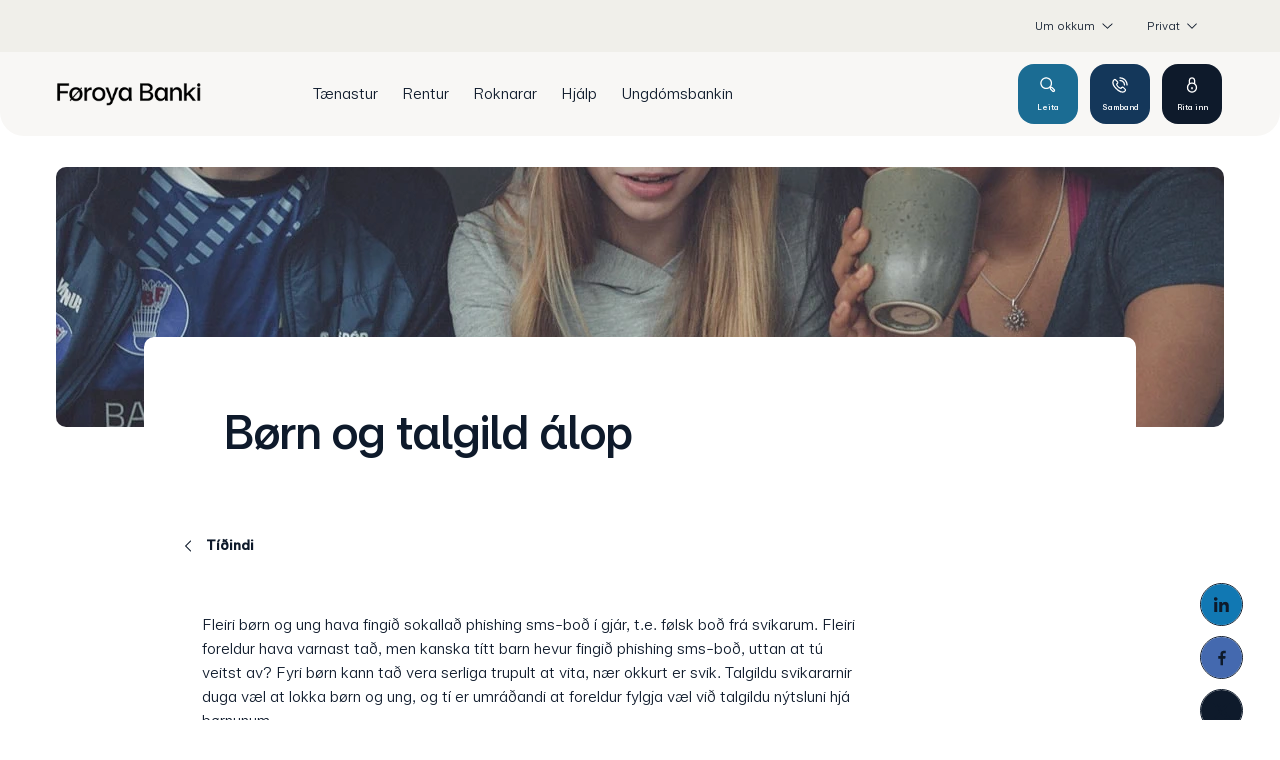

--- FILE ---
content_type: text/html; charset=utf-8
request_url: https://www.bankin.fo/tidindi/0001/january/phishing-boern
body_size: 17461
content:


<!DOCTYPE html>
<html class="neos" lang="fo">
<head>
    <meta charset="utf-8" />
    <meta http-equiv="X-UA-Compatible" content="IE=edge">
    <meta http-equiv="Content-type" content="text/html; charset=utf-8">
    <meta content="width=device-width, initial-scale=1.0" name="viewport" />
<script>	window.dataLayer=window.dataLayer || [];	window.dataLayer.push(		{"pageCategory":"none","event":"pageType"}	);</script>         <script type="text/javascript">
(function(window, document, dataLayerName, id) {
window[dataLayerName]=window[dataLayerName]||[],window[dataLayerName].push({start:(new Date).getTime(),event:"stg.start"});var scripts=document.getElementsByTagName('script')[0],tags=document.createElement('script');
function stgCreateCookie(a,b,c){var d="";if(c){var e=new Date;e.setTime(e.getTime()+24*c*60*60*1e3),d="; expires="+e.toUTCString();f="; SameSite=Strict"}document.cookie=a+"="+b+d+f+"; path=/"}
var isStgDebug=(window.location.href.match("stg_debug")||document.cookie.match("stg_debug"))&&!window.location.href.match("stg_disable_debug");stgCreateCookie("stg_debug",isStgDebug?1:"",isStgDebug?14:-1);
var qP=[];dataLayerName!=="dataLayer"&&qP.push("data_layer_name="+dataLayerName),isStgDebug&&qP.push("stg_debug");var qPString=qP.length>0?("?"+qP.join("&")):"";
tags.async=!0,tags.src="https://banknordik.containers.piwik.pro/"+id+".js"+qPString,scripts.parentNode.insertBefore(tags,scripts);
!function(a,n,i){a[n]=a[n]||{};for(var c=0;c<i.length;c++)!function(i){a[n][i]=a[n][i]||{},a[n][i].api=a[n][i].api||function(){var a=[].slice.call(arguments,0);"string"==typeof a[0]&&window[dataLayerName].push({event:n+"."+i+":"+a[0],parameters:[].slice.call(arguments,1)})}}(i[c])}(window,"ppms",["tm","cm"]);
})(window, document, 'dataLayer', '559394aa-0494-4b4e-92e0-55e956ad0f91');
</script>
    <script>
window.addEventListener('CookieInformationConsentGiven', function(event) {
if (CookieInformation.getConsentGivenFor('cookie_cat_statistic')) {

 (function(c,l,a,r,i,t,y){ c[a]=c[a]||function(){(c[a].q=c[a].q||[]).push(arguments)}; t=l.createElement(r);t.async=1;t.src="https://www.clarity.ms/tag/"+i; y=l.getElementsByTagName(r)[0];y.parentNode.insertBefore(t,y); })(window, document, "clarity", "script", "pr5uxw7zxd"); 

}
}, false);
</script>
    <script type="text/javascript">
    var firstEventCaught = false;
    	window.addEventListener('CookieInformationConsentGiven', function (e) {
                if (!firstEventCaught) {
                   firstEventCaught = true;
                   console.log('Consent not given. first page event caught, reload aborted');
                   return;
                }

    		if (CookieInformation.getConsentGivenFor('cookie_cat_marketing')) {
    			try{DYO.ActiveConsent.updateConsentAcceptedStatus(true);}
    			catch{}
    			location.reload();
    		}
    	}, false);
    
</script>
    <link rel="preconnect" href="//cdn-eu.dynamicyield.com">
    <link rel="preconnect" href="//st-eu.dynamicyield.com">
    <link rel="preconnect" href="//rcom-eu.dynamicyield.com">
    <link rel="dns-prefetch" href="//cdn-eu.dynamicyield.com">
    <link rel="dns-prefetch" href="//st-eu.dynamicyield.com">
    <link rel="dns-prefetch" href="//rcom-eu.dynamicyield.com">
    <script type="text/javascript">
        window.DY = window.DY || {};
        DY.consentIntegrationActive = true;
        DY.recommendationContext = { type: "HOMEPAGE", lng: 'fo-FO' };
        DY.userActiveConsent = { accepted: false }
    </script>
    <script type="text/javascript" src="//cdn-eu.dynamicyield.com/api/9877395/api_dynamic.js"></script>
    <script type="text/javascript" src="//cdn-eu.dynamicyield.com/api/9877395/api_static.js"></script>

    
    <link href="/dist/styles/themes/foroyabanki/css/versioned-asset-D5196FEB10036607D32E0C303A922A85.styles.oh.css" rel="stylesheet" charset="utf-8" />
<link href="/-/media/banknordik/css/bn-styles.css?rev=89e2e410c867409ba381577863c02850" rel="stylesheet" charset="utf-8" />

         <script> window.addEventListener('CookieInformationConsentGiven', function (event) { 	if (CookieInformation.getConsentGivenFor('cookie_cat_statistic')) { 		// Siteimprove		(function() {		var sz = document.createElement('script'); sz.type = 'text/javascript'; sz.async = true;		sz.src = '//siteimproveanalytics.com/js/siteanalyze_37515.js';		var s = document.getElementsByTagName('script')[0]; s.parentNode.insertBefore(sz, s);		})();	} }, false); </script><meta name="msvalidate.01" content="36E32378E0972E488C476E1B0DC22762" />     <title>Fleiri b&#248;rn og ung hava fingi&#240; sokalla&#240; phishing sms-bo&#240; &#237; gj&#225;r, t.e. f&#248;lsk bo&#240; fr&#225; svikarum. Fleiri foreldur hava varnast ta&#240;, men kanska t&#237;tt barn hevur fingi&#240; phishing sms-bo&#240;, uttan at t&#250; veitst av?</title>    <meta name="description" content="Fleiri b&#248;rn og ung hava fingi&#240; sokalla&#240; phishing sms-bo&#240; &#237; gj&#225;r, t.e. f&#248;lsk bo&#240; fr&#225; svikarum. Fleiri foreldur hava varnast ta&#240;, men kanska t&#237;tt barn hevur fingi&#240; phishing sms-bo&#240;, uttan at t&#250; veitst av? Fyri b&#248;rn kann ta&#240; vera serliga trupult at vita, n&#230;r okkurt er svik. Talgildu svikararnir duga v&#230;l at lokka b&#248;rn og ung, og t&#237; er umr&#225;&#240;andi at foreldur fylgja v&#230;l vi&#240; talgildu n&#253;tsluni hj&#225; b&#248;rnunum. Her eru n&#248;kur g&#243;&#240; r&#225;&#240;" />    <link rel="canonical" href="https://www.bankin.fo/tidindi/0001/january/phishing-boern" />    <meta name="referrer" content="strict-origin-when-cross-origin" /><link rel="icon" type="image/png" href="/-/media/banknordik/images/fb/favicon/icon_16x16.png?rev=b4360a1da2cd45c9a4943dac6c22b618&amp;hash=C39593D52C3BA9EAA6D521AF9EAECC6D" sizes="16x16"><link rel="icon" type="image/png" href="/-/media/banknordik/images/fb/favicon/icon_32x32.png?rev=e1adfdcf3ff94adea5fcd9892c5562d3&amp;hash=192DF71F2767ACBAFCF9330471B1F9D3" sizes="32x32"><link rel="icon" type="image/png" href="/-/media/banknordik/images/fb/favicon/icon_96x96.png?rev=e280e3044e254de59d3a3d1bcb76a04e&amp;hash=A1C095489B5870EA36002EE88F3E21D9" sizes="96x96"><link rel="icon" type="image/png" href="/-/media/banknordik/images/fb/favicon/icon_160x160.png?rev=f0b718fe8b69454896dc96ffbfe1dd02&amp;hash=7E238EB63A01B9BF4C7C763A77FE386C" sizes="160x160"><link rel="icon" type="image/png" href="/-/media/banknordik/images/fb/favicon/icon_196x196.png?rev=45ac91f01b504c8eb90d0a527dc5d200&amp;hash=D24C1AE5F6ECBC7F1DDC676C4AFCC896" sizes="196x196"><link rel="apple-touch-icon" sizes="57x57" href="/-/media/banknordik/images/fb/favicon/icon_57x57.png?rev=4d6b15e153454306b1f6e97a74a920b9&amp;hash=E0ED0A7E4BA89A51EF30C1BC7611FCD6" /><link rel="apple-touch-icon" sizes="60x60" href="/-/media/banknordik/images/fb/favicon/icon_60x60.png?rev=4c677c0e2d6141e0bd93ebd6170da96e&amp;hash=B98FB84016966FE2FB56497F67AF071E" /><link rel="apple-touch-icon" sizes="72x72" href="/-/media/banknordik/images/fb/favicon/icon_72x72.png?rev=b8064879205643eb82ec3bc78e5cf40d&amp;hash=90F403AB86F7953F28B7217D888D6881" /><link rel="apple-touch-icon" sizes="76x76" href="/-/media/banknordik/images/fb/favicon/icon_76x76.png?rev=91137956f2af49bab95529fea3738f0e&amp;hash=6C86CA081BC3A5BCAC69A0A24CB00D65" /><link rel="apple-touch-icon" sizes="114x114" href="/-/media/banknordik/images/fb/favicon/icon_114x144.png?rev=691cecb165a548df9b5f981517849e29&amp;hash=3328F0B59DB13276AE8699D258FD5CE0" /><link rel="apple-touch-icon" sizes="120x120" href="/-/media/banknordik/images/fb/favicon/icon_120x120.png?rev=9089fee1feb1426f9d57cfb50ef6967d&amp;hash=BE2074BF916AA7A4EEE57E3C835B5658" /><link rel="apple-touch-icon" sizes="144x144" href="/-/media/banknordik/images/fb/favicon/icon_144x144.png?rev=6ac6320df413478cb103d967cf454b03&amp;hash=F44F79940993134CD723F9A73B972ED2" /><link rel="apple-touch-icon" sizes="152x152" href="/-/media/banknordik/images/fb/favicon/icon_152x152.png?rev=d84299aa2e1d4f489ee99dde29db33aa&amp;hash=966D8C4B855E47F82859C431D9B1DF60" /><link rel="apple-touch-icon" sizes="180x180" href="/-/media/banknordik/images/fb/favicon/icon_180x180.png?rev=4b4fae3b9e6544ff8ae6152c88b810bc&amp;hash=EE83DB046F0C72646611BBDED4005954" /><link rel="icon" type="image/png" href="/-/media/banknordik/images/fb/favicon/icon_16x16.png?rev=b4360a1da2cd45c9a4943dac6c22b618&amp;hash=C39593D52C3BA9EAA6D521AF9EAECC6D" /><meta name="msapplication-TileImage" content="/-/media/banknordik/images/fb/favicon/icon_144x144.png?rev=6ac6320df413478cb103d967cf454b03&amp;hash=F44F79940993134CD723F9A73B972ED2" /><meta property="og:url" content="https://www.bankin.fo/tidindi/0001/january/phishing-boern" />
<script type="application/ld+json" id="BreadcrumbList">{"itemListElement":[{"@type":"ListItem","position":0,"item":{"@id":"/tidindi","name":"Tíðindi","image":null}},{"@type":"ListItem","position":1,"item":{"@id":"/tidindi/0001/january/phishing-boern","name":"Phishing boern","image":null}}],"@context":"http://schema.org","@type":"BreadcrumbList"}</script>
<script type="application/json" id="neos">{"pagemode":"","applicationInsights":{"enabled":true,"config":{"enableCorsCorrelation":true,"correlationHeaderDomains":["*.*.sdc.dk","*.*.sdc.eu"],"instrumentationKey":"9f055850-1fc2-4be2-bb51-7766b1609811","isCookieUseDisabled":true},"operationId":"47e5f0b01b79d061499994b87e7c1971","sdcSessionId":"wzxag4"},"assets":{"spriteUrl":"/dist/styles/themes/banknordik/assets/svgsprite/versioned-asset-D03B9C0B0946CF5F468E305D86DF7280.icons.svg"},"app":{"modulePath":"/dist/js/","nameSpace":"SDCNEoS","clearingNumber":"6460","version":"151.0.0-rc.109_994108"},"api":{"cacheAdapter":"sessionStorage","cacheTimeoutDefault":300000,"cookieName":"sdc_token","cookieTimeout":300,"signing":{"baseUrl":"https://azure-sign-p1.sdc.dk"},"services":{"baseUrl":"https://api-proxy-neos.sdc.eu","subscriptionKey":"0515a3c47acc472ba340219c0a24628a","testEnvironmentSuffix":"","rsa":{"rsaPublicKey":"[base64]","publicKeyVersion":1}},"auth":{"baseUrl":"https://auth.bankin.fo","subscriptionKey":"","cookieName":"sdc_auth"}},"customerPreferenceDefaults":{"privateShowReconciliation":false,"businessShowReconciliation":true,"accountOverviewLayout":"card","shortcuts":["156B31CA9EAD478B9B4D3B445B4C33D0","130709CA07064B23B667B5F7466F3FCB"]},"locale":{"language":"fo","languageTag":"fo-FO","countryCode":"FO"}}</script>
<script type="application/json" id="NavigationProps">{"path":"language-fo|D8E041392D92441284056276DB639279|0A5F2C87B28D4B97BA0BF8FE69D68C57|240EF69B9B734C4C9E087AFDD69A1832|A3943547EEF24720A2245A90AE55B32D","breadcrumbLink":{"Label":"Tíðindi","Url":"/tidindi"},"segment":"30E7D6BA59124ACEA07A1D6C1AEF21C8"}</script>
</head>
<body class="header-static ">
        <style type="text/css">

.btn.btn--primary.btn--invert {
   color: #006890;
}

</style>

<style type="text/css">
.frame.spacer {
float:none;
}
.js-mod-chat * { pointer-events:none;}
</style>


<!-- Leaddoubler consent -->
<script> 
	function createNoConsentElement(src) {
		var element = document.createElement('div');
		element.setAttribute("data-consent-src-custom", src);
		element.setAttribute("class", "no-consent-module frame");
		element.innerHTML = 
			'<div class="frame__cell">' +
			'<div class="frame__cell-item">' +
			'Orsakað av tínum cookie-stillingum kunnu vit tíverri ikki vísa tær hetta innihaldið. Vilt tú síggja innihaldið, skalt tú broyta tínar cookie-stillingar. Tað gert tú við at trýsta á ímyndina niðast til vinstru á heimasíðuni.' +
			'</div>' +
			'</div>';
		return element;
	}

	window.addEventListener('CookieInformationConsentGiven', function (event) { 
		var consent = (CookieInformation.getConsentGivenFor('cookie_cat_statistic') && CookieInformation.getConsentGivenFor('cookie_cat_functional'));
		var elements = document.querySelectorAll("[data-category-consent-custom='cookie_cat_statistic_functional']");
		for (var i = 0; i < elements.length; i++) {
			var element = elements[i];
			var src = element.getAttribute("data-consent-src-custom");
			element.setAttribute("src", (consent) ? src : "");
			element.style.display = (consent) ? "block" : "none";
			
			var noConsentElement = document.querySelector("div[data-consent-src-custom='" + src + "']");

			if (noConsentElement)
			{
				noConsentElement.style.display = (consent) ? "none" : "block";
			}
			else
			{
				if (!consent)
				{
					element.parentNode.insertBefore(createNoConsentElement(src), element.nextSibling);
				}
			}
		}
	});
</script>
<!-- End Leaddoubler consent -->
    <style>
.hero-module-d__media::before {
   
    background: rgb(0 0 0 / 3%);
    
}

</style>
    <style>
.teaser-list .teaser-list__item img, .teaser-list .teaser-list__item picture{
border-radius: 10px;
}
.teaser-list--1-item .teaser-list__text{
border-radius: 10px;
}

</style>
    <style>
.link-list-a__intro{
border-radius: 10px;
}

.link-list-a__link-image{

/* image border radius */
border-radius: 10px 10px 10px 10px;


}


.link-list-a__link-title{
background-color: #f4f4f4;

/* Bottom left and bottom right */
border-radius: 0 0 10px 10px;

}


</style>

    <div id="main-container">
        <header class="header-static">
            

            <div id="react_0HNIOKSA07FHU"><div class="mega-nav-large" id="mega-nav-large"><nav class="mega-nav-secondary-bar" aria-label="Secondary navigation"><nav class="breadcrumb mega-nav-breadcrumb undefined" aria-label="breadcrumb" role="navigation"><div class="breadcrumb__inner"><ul class="breadcrumb-list"></ul></div></nav><div class="mega-nav-secondary-menu"><ul class="mega-nav-secondary-menu__list"><li class="mega-nav-secondary-menu__list-item"><div class="generic-dropdown mega-nav-secondary-menu__expand-list" style="position:relative"><div class="generic-dropdown__togglewrap"><a href="#" class="generic-dropdown__link"><span>Um okkum</span><div class="generic-dropdown__indicator"><svg viewBox="0 0 32 32" class="icon icon_16_arrow-down" preserveAspectRatio="xMidYMid" focusable="false" data-testid="icon_16_arrow-down" role="img"><use xmlns:xlink="http://www.w3.org/1999/xlink" xlink:href="#icon_16_arrow-down"></use></svg></div></a></div><div class="generic-dropdown__dropdown" style="position:absolute;top:100%;left:0px;min-width:300px"><div><ul class="mega-nav-expand-list"><li data-testid="toggle-button-list-item" class="mega-nav-expand-list__item level-0"><button type="button" class="mega-nav-expand-list__link" aria-expanded="false" data-testid="toggle-button">Samband<span class="mega-nav-expand-list__item-indicator"><svg viewBox="0 0 32 32" class="icon icon_16_arrow-down" preserveAspectRatio="xMidYMid" focusable="false" data-testid="icon_16_arrow-down" role="img"><use xmlns:xlink="http://www.w3.org/1999/xlink" xlink:href="#icon_16_arrow-down"></use></svg></span></button><div aria-hidden="true" class="rah-static rah-static--height-zero " style="height:0;overflow:hidden"><div><ul class="mega-nav-expand-list"><li class="mega-nav-expand-list__item level-1"><a class="mega-nav-expand-list__link" href="/privat/um-okkum/samband/deildir" target="">Deildir</a></li><li class="mega-nav-expand-list__item level-1"><a class="mega-nav-expand-list__link" href="/privat/um-okkum/samband/adrar-deildir" target="">Aðrar deildir</a></li><li class="mega-nav-expand-list__item level-1"><a class="mega-nav-expand-list__link" href="/privat/um-okkum/samband/upplatingartidir" target="">Upplatingartíðir</a></li></ul></div></div></li><li data-testid="toggle-button-list-item" class="mega-nav-expand-list__item level-0"><button type="button" class="mega-nav-expand-list__link" aria-expanded="false" data-testid="toggle-button">Um bankan<span class="mega-nav-expand-list__item-indicator"><svg viewBox="0 0 32 32" class="icon icon_16_arrow-down" preserveAspectRatio="xMidYMid" focusable="false" data-testid="icon_16_arrow-down" role="img"><use xmlns:xlink="http://www.w3.org/1999/xlink" xlink:href="#icon_16_arrow-down"></use></svg></span></button><div aria-hidden="true" class="rah-static rah-static--height-zero " style="height:0;overflow:hidden"><div><ul class="mega-nav-expand-list"><li class="mega-nav-expand-list__item level-1"><a class="mega-nav-expand-list__link" href="/privat/um-okkum/um-bankan/foroya-banka-savnid" target="">Føroya Banka-savnið</a></li><li class="mega-nav-expand-list__item level-1"><a class="mega-nav-expand-list__link" href="/privat/um-okkum/um-bankan/um-samtakid" target="">Um samtakið</a></li><li class="mega-nav-expand-list__item level-1"><a class="mega-nav-expand-list__link" href="/privat/um-okkum/um-bankan/soega" target="">Søga</a></li><li class="mega-nav-expand-list__item level-1"><a class="mega-nav-expand-list__link" href="/privat/um-okkum/um-bankan/vision-og-mission" target="">Visión og missión</a></li><li class="mega-nav-expand-list__item level-1"><a class="mega-nav-expand-list__link" href="/privat/um-okkum/um-bankan/burdardygd" target="">Samfelagsábyrgd</a></li><li class="mega-nav-expand-list__item level-1"><a class="mega-nav-expand-list__link" href="/privat/um-okkum/um-bankan/roknskapir" target="">Roknskapir</a></li><li class="mega-nav-expand-list__item level-1"><a class="mega-nav-expand-list__link" href="/privat/um-okkum/um-bankan/nevnd" target="">Nevnd</a></li><li class="mega-nav-expand-list__item level-1"><a class="mega-nav-expand-list__link" href="/privat/um-okkum/um-bankan/leidsla" target="">Leiðsla</a></li><li class="mega-nav-expand-list__item level-1"><a class="mega-nav-expand-list__link" href="/privat/um-okkum/um-bankan/studul" target="">Stuðul </a></li><li class="mega-nav-expand-list__item level-1"><a class="mega-nav-expand-list__link" href="/privat/um-okkum/samband/deildir" target="">Starvsfólk</a></li></ul></div></div></li><li data-testid="toggle-button-list-item" class="mega-nav-expand-list__item level-0"><button type="button" class="mega-nav-expand-list__link" aria-expanded="false" data-testid="toggle-button">Starv í Føroya Banka<span class="mega-nav-expand-list__item-indicator"><svg viewBox="0 0 32 32" class="icon icon_16_arrow-down" preserveAspectRatio="xMidYMid" focusable="false" data-testid="icon_16_arrow-down" role="img"><use xmlns:xlink="http://www.w3.org/1999/xlink" xlink:href="#icon_16_arrow-down"></use></svg></span></button><div aria-hidden="true" class="rah-static rah-static--height-zero " style="height:0;overflow:hidden"><div><ul class="mega-nav-expand-list"><li class="mega-nav-expand-list__item level-1"><a class="mega-nav-expand-list__link" href="/privat/um-okkum/starv-i-foroya-banka/okkara-arbeidsplass" target="">Okkara arbeiðspláss</a></li><li class="mega-nav-expand-list__item level-1"><a class="mega-nav-expand-list__link" href="/privat/um-okkum/starv-i-foroya-banka/naemingur-i-foroya-banka" target="">Næmingur í Føroya Banka</a></li><li class="mega-nav-expand-list__item level-1"><a class="mega-nav-expand-list__link" href="/privat/um-okkum/starv-i-foroya-banka/leys-stoerv" target="">Leys størv</a></li></ul></div></div></li><li data-testid="toggle-button-list-item" class="mega-nav-expand-list__item level-0"><button type="button" class="mega-nav-expand-list__link" aria-expanded="false" data-testid="toggle-button">Fjølmiðlar<span class="mega-nav-expand-list__item-indicator"><svg viewBox="0 0 32 32" class="icon icon_16_arrow-down" preserveAspectRatio="xMidYMid" focusable="false" data-testid="icon_16_arrow-down" role="img"><use xmlns:xlink="http://www.w3.org/1999/xlink" xlink:href="#icon_16_arrow-down"></use></svg></span></button><div aria-hidden="true" class="rah-static rah-static--height-zero " style="height:0;overflow:hidden"><div><ul class="mega-nav-expand-list"><li class="mega-nav-expand-list__item level-1"><a class="mega-nav-expand-list__link" href="/privat/um-okkum/fjolmidlar/myndir" target="">Myndir</a></li><li class="mega-nav-expand-list__item level-1"><a class="mega-nav-expand-list__link" href="/privat/um-okkum/fjolmidlar/samband" target="">Samband</a></li><li class="mega-nav-expand-list__item level-1"><a class="mega-nav-expand-list__link" href="/tidindi" target="">Tíðindi</a></li></ul></div></div></li></ul></div></div></div></li><li class="mega-nav-secondary-menu__list-item"><div class="mega-nav-dropdown-select"><a href="#" class="mega-nav-dropdown-select__link"><span>Privat</span><div class="mega-nav-dropdown-select__indicator"><svg viewBox="0 0 32 32" class="icon icon_16_arrow-down" preserveAspectRatio="xMidYMid" focusable="false" data-testid="icon_16_arrow-down" role="img"><use xmlns:xlink="http://www.w3.org/1999/xlink" xlink:href="#icon_16_arrow-down"></use></svg></div></a><ul class="mega-nav-dropdown-select__list"><li><a class="" href="/privat"><span>Privat</span></a></li><li><a class="" href="/vinna"><span>Vinna</span></a></li></ul></div></li></ul></div></nav><div class="mega-nav-large__bar navigation-hidable"><div class="mega-nav-large__logo"><a href="/" title="Føroya Banki logo"><img loading="lazy" src="/-/media/banknordik/images/fb/logo/fb218.png?rev=450dc49ad7294eb49ba419605c403e26&amp;hash=E9B9062EEAE55C2B7194EE04769FFF3B" alt="Føroya Banki logo" title="Føroya Banki logo"/></a></div><nav role="navigation" arial-label="Primary Navigation" class="mega-nav-large__primary"><ul><li><a class="mega-nav-primary-link" href="" aria-haspopup="true"><span>Tænastur</span></a><ul style="display:none"><li><a href="">Lán</a><ul style="display:none"><li><a href="/privat/taenastur/lan/lan-til-bustad">Lán til bústað</a><ul style="display:none"></ul></li><li><a href="/privat/taenastur/lan/lan-til-bil">Lán til bil</a><ul style="display:none"></ul></li><li><a href="/privat/taenastur/lan/gron-lan">Burðardygg lán</a><ul style="display:none"></ul></li><li><a href="/privat/taenastur/lan/onnur-lan">Onnur lán</a><ul style="display:none"></ul></li></ul></li><li><a href="">Íløgur</a><ul style="display:none"><li><a href="/privat/taenastur/ilogur/alt-um-ilogur">Alt um íløgur</a><ul style="display:none"></ul></li><li><a href="/privat/taenastur/ilogur/burdardyggar-ilogur">Burðardyggar íløgur</a><ul style="display:none"></ul></li><li><a href="/privat/taenastur/ilogur/pensjonsrokt">Set pensjónina í íløgur</a><ul style="display:none"></ul></li><li><a href="/privat/taenastur/ilogur/avkast">Avkast</a><ul style="display:none"></ul></li><li><a href="/privat/taenastur/ilogur/treytir-og-skjol">Treytir og skjøl</a><ul style="display:none"></ul></li></ul></li><li><a href="">Kort</a><ul style="display:none"><li><a href="/privat/taenastur/kort/visa-dankort">Visa/Dankort</a><ul style="display:none"></ul></li><li><a href="/privat/taenastur/kort/mastercard">Mastercard</a><ul style="display:none"></ul></li><li><a href="/privat/taenastur/kort/god-rad-um-kort">Góð ráð um kort</a><ul style="display:none"></ul></li></ul></li><li><a href="">Samansparing</a><ul style="display:none"><li><a href="/privat/taenastur/samansparing/samansparingarkontur">Samansparingarkontur</a><ul style="display:none"><li><a href="/privat/taenastur/samansparing/samansparingarkontur/harentukontur">Hárentukontur</a><ul style="display:none"></ul></li></ul></li><li><a href="/privat/taenastur/samansparing/barnasamansparing">Barnasamansparing</a><ul style="display:none"></ul></li><li><a href="/privat/taenastur/samansparing/bustadarkonta">Bústaðarkonta</a><ul style="display:none"></ul></li><li><a href="/privat/taenastur/samansparing/eftirloenarkonta">Eftirlønarkonta</a><ul style="display:none"></ul></li></ul></li><li><a href="">Pensjón og trygging</a><ul style="display:none"><li><a href="/privat/taenastur/pensjon-og-trygging/pensjon">Pensjón</a><ul style="display:none"></ul></li><li><a href="/privat/taenastur/pensjon-og-trygging/livstryggingar">Lívstryggingar</a><ul style="display:none"></ul></li><li><a href="/privat/taenastur/pensjon-og-trygging/tryggingar-til-tin-og-familjuna">Tryggingar til tín og familjuna</a><ul style="display:none"></ul></li></ul></li></ul></li><li><a class="mega-nav-primary-link" href="/privat/rentur"><span>Rentur</span></a></li><li><a class="mega-nav-primary-link" href="/privat/roknarar"><span>Roknarar</span></a></li><li><a class="mega-nav-primary-link" href="/privat/hjalp"><span>Hjálp</span></a></li><li><a class="mega-nav-primary-link" href="/privat/ungdomsbankin"><span>Ungdómsbankin</span></a></li></ul></nav><div class="mega-nav-large__scroll-indicator"></div><ul class="mega-nav-action-buttons-list mega-nav-large__actions-buttons-list"><li class="mega-nav-action-buttons-list__item mega-nav-action-buttons-list__item--1"><button class="nav-icon-btn action-btn mega-action-btn--1" type="button" title="Leita"><span class="nav-icon-btn__label">Leita</span><span class="nav-icon-btn__icon-1"><svg viewBox="0 0 32 32" class="icon icon_28_search" preserveAspectRatio="xMidYMid" focusable="false" data-testid="icon_28_search" role="img"><use xmlns:xlink="http://www.w3.org/1999/xlink" xlink:href="#icon_28_search"></use></svg></span><span class="nav-icon-btn__icon-2"><svg viewBox="0 0 32 32" class="icon icon_28_close" preserveAspectRatio="xMidYMid" focusable="false" data-testid="icon_28_close" role="img"><use xmlns:xlink="http://www.w3.org/1999/xlink" xlink:href="#icon_28_close"></use></svg></span></button></li><li class="mega-nav-action-buttons-list__item mega-nav-action-buttons-list__item--2"><button class="nav-icon-btn action-btn mega-action-btn--2" type="button" title="Samband"><span class="nav-icon-btn__label">Samband</span><span class="nav-icon-btn__icon-1"><svg viewBox="0 0 32 32" class="icon icon_28_phone" preserveAspectRatio="xMidYMid" focusable="false" data-testid="icon_28_phone" role="img"><use xmlns:xlink="http://www.w3.org/1999/xlink" xlink:href="#icon_28_phone"></use></svg></span><span class="nav-icon-btn__icon-2"><svg viewBox="0 0 32 32" class="icon icon_28_close" preserveAspectRatio="xMidYMid" focusable="false" data-testid="icon_28_close" role="img"><use xmlns:xlink="http://www.w3.org/1999/xlink" xlink:href="#icon_28_close"></use></svg></span></button></li><li class="mega-nav-action-buttons-list__item mega-nav-action-buttons-list__item--3"><button class="nav-icon-btn action-btn mega-action-btn--3" type="button" title="Rita inn"><span class="nav-icon-btn__label">Rita inn</span><span class="nav-icon-btn__icon-1"><svg viewBox="0 0 32 32" class="icon icon_28_lock-closed" preserveAspectRatio="xMidYMid" focusable="false" data-testid="icon_28_lock-closed" role="img"><use xmlns:xlink="http://www.w3.org/1999/xlink" xlink:href="#icon_28_lock-closed"></use></svg></span><span class="nav-icon-btn__icon-2"><svg viewBox="0 0 32 32" class="icon icon_28_close" preserveAspectRatio="xMidYMid" focusable="false" data-testid="icon_28_close" role="img"><use xmlns:xlink="http://www.w3.org/1999/xlink" xlink:href="#icon_28_close"></use></svg></span></button></li></ul><div class="mega-nav-large__overlay "></div></div><div class="mega-nav-action-overlay-wrap"></div></div></div><script type='application/json' data-react-setup>{"component":"SDCNEoS.views.MegaNavigation","domId":"react_0HNIOKSA07FHU","props":{"contextModel":{"primaryLinksConfig":{"links":[{"label":"Tænastur","target":null,"type":"submenu","content":null,"ShortId":"2F6F5EA6E7EC458DBCD59082E3B67315","url":"","links":[{"label":"Lán","target":null,"type":"submenu","content":null,"ShortId":"0F536AE021384EB6BAFF1BBF0885A136","url":"","links":[{"label":"Lán til bústað","target":null,"type":"link","content":null,"ShortId":"FB2E6133FA0F491196E794A882E242E9","url":"/privat/taenastur/lan/lan-til-bustad","links":[]},{"label":"Lán til bil","target":null,"type":"link","content":null,"ShortId":"D999728DFDEE4D84BEA204476AE4291D","url":"/privat/taenastur/lan/lan-til-bil","links":[]},{"label":"Burðardygg lán","target":null,"type":"link","content":null,"ShortId":"9D15B0A605434C4789BBE4C537AD0515","url":"/privat/taenastur/lan/gron-lan","links":[]},{"label":"Onnur lán","target":null,"type":"link","content":null,"ShortId":"8C7C3CFCF8634DCFBA0D620D4DA4BBD3","url":"/privat/taenastur/lan/onnur-lan","links":[]}]},{"label":"Íløgur","target":null,"type":"submenu","content":null,"ShortId":"FECDD002561045A7985D4FE8E4AAAA30","url":"","links":[{"label":"Alt um íløgur","target":null,"type":"link","content":null,"ShortId":"F0AE2758B691409180BB14366F02FAFA","url":"/privat/taenastur/ilogur/alt-um-ilogur","links":[]},{"label":"Burðardyggar íløgur","target":null,"type":"link","content":null,"ShortId":"F297B17440D440DCA29D9A394266EBAA","url":"/privat/taenastur/ilogur/burdardyggar-ilogur","links":[]},{"label":"Set pensjónina í íløgur","target":null,"type":"link","content":null,"ShortId":"423413FCC3044FB19C40C302F8910C0C","url":"/privat/taenastur/ilogur/pensjonsrokt","links":[]},{"label":"Avkast","target":null,"type":"link","content":null,"ShortId":"418B580DA814429A9606F0D07FE2BDA7","url":"/privat/taenastur/ilogur/avkast","links":[]},{"label":"Treytir og skjøl","target":null,"type":"link","content":null,"ShortId":"EF9FD03F5A494E3F9611BBFD7EBCE768","url":"/privat/taenastur/ilogur/treytir-og-skjol","links":[]}]},{"label":"Kort","target":null,"type":"submenu","content":null,"ShortId":"F5E147941DAE4D52B03FCC20BCB1840D","url":"","links":[{"label":"Visa/Dankort","target":null,"type":"link","content":null,"ShortId":"54F6DFE69C2144AAAA12A5B25BDE93B4","url":"/privat/taenastur/kort/visa-dankort","links":[]},{"label":"Mastercard","target":null,"type":"link","content":null,"ShortId":"D0CB5CAD7C4D43798EBC2355FEC84C7A","url":"/privat/taenastur/kort/mastercard","links":[]},{"label":"Góð ráð um kort","target":null,"type":"link","content":null,"ShortId":"F5C99EEA39444FF18CC55AF79718B17A","url":"/privat/taenastur/kort/god-rad-um-kort","links":[]}]},{"label":"Samansparing","target":null,"type":"submenu","content":null,"ShortId":"53470ADBD58243E091F4BF00A005F085","url":"","links":[{"label":"Samansparingarkontur","target":null,"type":"submenu","content":null,"ShortId":"715CD2D8B36C4925BA99A1D9304FBCC6","url":"/privat/taenastur/samansparing/samansparingarkontur","links":[{"label":"Hárentukontur","target":null,"type":"link","content":null,"ShortId":"F0C0A48C2E21483CA819E3F8879B79EA","url":"/privat/taenastur/samansparing/samansparingarkontur/harentukontur","links":[]}]},{"label":"Barnasamansparing","target":null,"type":"link","content":null,"ShortId":"99AF4E8BA86D4F26AB6CEA4665AAC63F","url":"/privat/taenastur/samansparing/barnasamansparing","links":[]},{"label":"Bústaðarkonta","target":null,"type":"link","content":null,"ShortId":"257283285FDE40A6B4A372B7094557BD","url":"/privat/taenastur/samansparing/bustadarkonta","links":[]},{"label":"Eftirlønarkonta","target":null,"type":"link","content":null,"ShortId":"5F3F195FE6D14D7E8F8905BF668C2173","url":"/privat/taenastur/samansparing/eftirloenarkonta","links":[]}]},{"label":"Pensjón og trygging","target":null,"type":"submenu","content":null,"ShortId":"4F4C107F90BC425D97C789BECD833B45","url":"","links":[{"label":"Pensjón","target":null,"type":"link","content":null,"ShortId":"A51BB60373BE4DC58D3C2C1EFFA865E3","url":"/privat/taenastur/pensjon-og-trygging/pensjon","links":[]},{"label":"Lívstryggingar","target":null,"type":"link","content":null,"ShortId":"8C71A9EE75804B938B85BE4FC69CBBA6","url":"/privat/taenastur/pensjon-og-trygging/livstryggingar","links":[]},{"label":"Tryggingar til tín og familjuna","target":null,"type":"link","content":null,"ShortId":"DF645963137D4957894CFE89DF35F08C","url":"/privat/taenastur/pensjon-og-trygging/tryggingar-til-tin-og-familjuna","links":[]}]}]},{"label":"Rentur","target":null,"type":"link","content":null,"ShortId":"10AC9CFA9C2F4C0CBD66346B6B66940B","url":"/privat/rentur","links":[]},{"label":"Roknarar","target":null,"type":"link","content":null,"ShortId":"82EFDD4318B24A09A73A9421091C56AA","url":"/privat/roknarar","links":[]},{"label":"Hjálp","target":null,"type":"link","content":null,"ShortId":"9018C1875DDE436C8A5683D0FFC6CAA6","url":"/privat/hjalp","links":[]},{"label":"Ungdómsbankin","target":null,"type":"link","content":null,"ShortId":"0D2335CCA2CF429199CC77ECB1130FC2","url":"/privat/ungdomsbankin","links":[]}],"content":null,"ShortId":"","url":null},"secondaryLinksConfig":{"links":[{"label":"Um okkum","target":null,"type":"submenu","content":null,"ShortId":"39B6BC2692054C5EB5AE5555676CAF1C","url":"","links":[{"label":"Samband","target":null,"type":"submenu","content":null,"ShortId":"8BBC0AD0526E4DBFA7D6D7EA100FD144","url":"","links":[{"label":"Deildir","target":"","type":"link","content":null,"ShortId":"0947E6264AA740818B867B284734F2A7","url":"/privat/um-okkum/samband/deildir","links":[]},{"label":"Aðrar deildir","target":"","type":"link","content":null,"ShortId":"35EE7FDCE6EC4BE6A72D1D1376943AB3","url":"/privat/um-okkum/samband/adrar-deildir","links":[]},{"label":"Upplatingartíðir","target":"","type":"link","content":null,"ShortId":"F7B1AAD495CB4D1C8E07D6019C3F6B2D","url":"/privat/um-okkum/samband/upplatingartidir","links":[]}]},{"label":"Um bankan","target":null,"type":"submenu","content":null,"ShortId":"7D28DA2789374BACB5CBC642D6B5EF7F","url":"","links":[{"label":"Føroya Banka-savnið","target":"","type":"link","content":null,"ShortId":"D7403D2037B64CF193F90BF5FD9E5663","url":"/privat/um-okkum/um-bankan/foroya-banka-savnid","links":[]},{"label":"Um samtakið","target":"","type":"link","content":null,"ShortId":"DB07B7C90F3041B691941893A901A728","url":"/privat/um-okkum/um-bankan/um-samtakid","links":[]},{"label":"Søga","target":"","type":"link","content":null,"ShortId":"FB09A28CDBAE4629BC6C3952034DCBB8","url":"/privat/um-okkum/um-bankan/soega","links":[]},{"label":"Visión og missión","target":"","type":"link","content":null,"ShortId":"547E1183F7AF41738C2D87FB30321967","url":"/privat/um-okkum/um-bankan/vision-og-mission","links":[]},{"label":"Samfelagsábyrgd","target":"","type":"link","content":null,"ShortId":"7030252C2A1C4F808549E8E09474FFCC","url":"/privat/um-okkum/um-bankan/burdardygd","links":[]},{"label":"Roknskapir","target":"","type":"link","content":null,"ShortId":"2B29F3E2A4C042C5A30435B6C7E9A22B","url":"/privat/um-okkum/um-bankan/roknskapir","links":[]},{"label":"Nevnd","target":"","type":"link","content":null,"ShortId":"FAD99DC5CE254E4AB8D6EDE5B93F4429","url":"/privat/um-okkum/um-bankan/nevnd","links":[]},{"label":"Leiðsla","target":"","type":"link","content":null,"ShortId":"7E6639E4503649A4BA2C1D9BB1E3E918","url":"/privat/um-okkum/um-bankan/leidsla","links":[]},{"label":"Stuðul ","target":"","type":"link","content":null,"ShortId":"F4F51CB2238C4FAA8FDD816E501C57E8","url":"/privat/um-okkum/um-bankan/studul","links":[]},{"label":"Starvsfólk","target":"","type":"link","content":null,"ShortId":"93D8ECF8C7774E309EFD8D4B0FE73BE5","url":"/privat/um-okkum/samband/deildir","links":[]}]},{"label":"Starv í Føroya Banka","target":null,"type":"submenu","content":null,"ShortId":"A906B2C884E04A4C92F2941149634BDB","url":"","links":[{"label":"Okkara arbeiðspláss","target":"","type":"link","content":null,"ShortId":"EECF50DBE7A44099ADE2729C00A391FB","url":"/privat/um-okkum/starv-i-foroya-banka/okkara-arbeidsplass","links":[]},{"label":"Næmingur í Føroya Banka","target":"","type":"link","content":null,"ShortId":"34412535BA0749D690617187A0139318","url":"/privat/um-okkum/starv-i-foroya-banka/naemingur-i-foroya-banka","links":[]},{"label":"Leys størv","target":"","type":"link","content":null,"ShortId":"2E9C4455BA3D4475A87F409E7A3793CB","url":"/privat/um-okkum/starv-i-foroya-banka/leys-stoerv","links":[]}]},{"label":"Fjølmiðlar","target":null,"type":"submenu","content":null,"ShortId":"68FCA451D4644435AC604DFAAD8436D0","url":"","links":[{"label":"Myndir","target":"","type":"link","content":null,"ShortId":"17EBCD54DF33441F9C69CD0E698B17B1","url":"/privat/um-okkum/fjolmidlar/myndir","links":[]},{"label":"Samband","target":"","type":"link","content":null,"ShortId":"ABAEE25A16D24AA1BED01A243C2389C8","url":"/privat/um-okkum/fjolmidlar/samband","links":[]},{"label":"Tíðindi","target":"","type":"link","content":null,"ShortId":"ACA120E9E6444662937302684DD50E02","url":"/tidindi","links":[]}]}]},{"label":null,"target":null,"type":"dropdown","links":[{"label":"Privat","target":null,"type":"link","content":null,"ShortId":"30E7D6BA59124ACEA07A1D6C1AEF21C8","url":"/privat","links":[]},{"label":"Vinna","target":null,"type":"link","content":null,"ShortId":"0A20C1363421413B86B51F267E807CDD","url":"/vinna","links":[]}],"content":null,"ShortId":"","url":null}],"content":null,"ShortId":"","url":null},"logoConfig":{"href":"/","imgSrc":"/-/media/banknordik/images/fb/logo/fb218.png?rev=450dc49ad7294eb49ba419605c403e26\u0026hash=E9B9062EEAE55C2B7194EE04769FFF3B","imgSmallSrc":"/-/media/banknordik/images/fb/logo/fb218.png?rev=450dc49ad7294eb49ba419605c403e26\u0026hash=E9B9062EEAE55C2B7194EE04769FFF3B","imgPrintSrc":"/-/media/banknordik/images/fb/logo/fb218.png?rev=450dc49ad7294eb49ba419605c403e26\u0026hash=E9B9062EEAE55C2B7194EE04769FFF3B","imgAlt":"Føroya Banki logo","title":"Føroya Banki logo"},"actionButtonConfig":{"buttons":[{"iconId":"icon_28_search","label":"Leita","loadUrl":"/search-page","href":null,"type":"EVENT","eventId":"searchWidget","showLabel":true},{"iconId":"icon_28_phone","label":"Samband","loadUrl":"/kontakt-actionmenu","href":null,"type":"CONTENT","eventId":"","showLabel":true},{"iconId":"icon_28_lock-closed","label":"Rita inn","loadUrl":null,"href":"https://www.bankin.fo/netbanki","type":"LINK","eventId":"","showLabel":true}]},"searchConfig":{"apiUrlAutoComplete":"https://api.cludo.com/api/v3/1980/10163/Autocomplete","apiUrlSearch":"https://api.cludo.com/api/v3/1980/10163/search","redirectUrl":"/search?query=","authenticationHeader":"SiteKey MTk4MDoxMDE2MzpTaXRlS2V5","placeholder":"Leita","customerId":"1980","engineId":"9523","apikey":"550f49556f954e44b56461f72295e22a","query":"","sessionId":"25bld3dzzajgsv24lsl4cciy"},"labels":{"ariaLabelMenu":"Valmynd","ariaLabelMenuClose":"Loka","skipToMainContent":"Leyp um"},"userLinksConfig":{"links":[],"content":null,"ShortId":"","url":null}}}}</script><div id="react_0HNIOKS9VDPP1"></div><script type='application/json' data-react-setup>{"component":"SDCNEoS.views.ServiceMessageView","domId":"react_0HNIOKS9VDPP1","props":{"contextModel":{"serviceMessages":[]}}}</script>
        </header>
        <main role="main" id="main-content">
            
                <script type="application/ld+json">            {            "@type": "BlogPosting",            "headline": "B&#248;rn og talgild &#225;lop",            "articleBody": "&lt;div&gt;Fleiri b&amp;oslash;rn og ung hava fingi&amp;eth; sokalla&amp;eth; phishing sms-bo&amp;eth; &amp;iacute; gj&amp;aacute;r, t.e. f&amp;oslash;lsk bo&amp;eth; fr&amp;aacute; svikarum. Fleiri foreldur hava varnast ta&amp;eth;, men kanska t&amp;iacute;tt barn hevur fingi&amp;eth; phishing sms-bo&amp;eth;, uttan at t&amp;uacute; veitst av? Fyri b&amp;oslash;rn kann ta&amp;eth; vera serliga trupult at vita, n&amp;aelig;r okkurt er svik. Talgildu svikararnir duga v&amp;aelig;l at lokka b&amp;oslash;rn og ung, og t&amp;iacute; er umr&amp;aacute;&amp;eth;andi at foreldur fylgja v&amp;aelig;l vi&amp;eth; talgildu n&amp;yacute;tsluni hj&amp;aacute; b&amp;oslash;rnunum.&lt;/div&gt;
&lt;div&gt; &lt;/div&gt;
&lt;div&gt;&amp;nbsp;&lt;/div&gt;
&lt;div&gt;Her eru n&amp;oslash;kur g&amp;oacute;&amp;eth; r&amp;aacute;&amp;eth;: &lt;/div&gt;
&lt;div&gt; &lt;/div&gt;
&lt;div&gt;&amp;nbsp;&lt;/div&gt;
&lt;div&gt;1) L&amp;aelig;r barni&amp;eth;, hv&amp;oslash;rjir uppl&amp;yacute;singar eru pers&amp;oacute;nligir og skulu verjast &lt;/div&gt;
&lt;div&gt;&amp;nbsp;&lt;/div&gt;
&lt;div&gt;2) Set teg inn &amp;iacute; mest vanligu svikini m&amp;oacute;ti b&amp;oslash;rnum &lt;/div&gt;
&lt;div&gt;&amp;nbsp;&lt;/div&gt;
&lt;div&gt;3) Spyr og v&amp;iacute;s &amp;aacute;huga fyri sosialu mi&amp;eth;lunum hj&amp;aacute; barninum &lt;/div&gt;
&lt;div&gt;&amp;nbsp;&lt;/div&gt;
&lt;div&gt;4) Skapa g&amp;oacute;&amp;eth;ar karmar at tosa um talgilda n&amp;yacute;tslu og talgildar vandar&lt;/div&gt;
&lt;div&gt;&amp;nbsp;&lt;/div&gt;
&lt;div&gt;Ta&amp;eth; er umr&amp;aacute;&amp;eth;andi at hava g&amp;oacute;&amp;eth;ar samr&amp;oslash;&amp;eth;ur um talgildu vandarnar, so b&amp;oslash;rn koma til foreldrini, t&amp;aacute; tey varnast okkurt &amp;oacute;vanligt ella hava lati&amp;eth; s&amp;iacute;nar pers&amp;oacute;nligu uppl&amp;yacute;singar av &amp;oacute;vart. Les meira um g&amp;oacute;&amp;eth; r&amp;aacute;&amp;eth; &lt;a rel=&quot;noopener noreferrer&quot; href=&quot;https://sikkerdigital.dk/borger/sikker-i-familien/tal-med-dine-boern&quot; target=&quot;_blank&quot;&gt;her&lt;/a&gt;.&lt;/div&gt;
&lt;div&gt;&amp;nbsp;&lt;/div&gt;
&lt;div&gt;Hevur t&amp;iacute;tt barn tr&amp;yacute;st &amp;aacute; leinki&amp;eth; &amp;iacute; gj&amp;aacute;r og m&amp;oslash;guliga lati&amp;eth; s&amp;iacute;nar pers&amp;oacute;nligu uppl&amp;yacute;singar, so sperri&amp;eth; korti&amp;eth; beinanvegin. Ta&amp;eth; kann gerast beinlei&amp;eth;is inni &amp;iacute; Netbankanum. &lt;/div&gt;
&lt;div&gt;&amp;nbsp;&lt;/div&gt;",            "datePublished": "0001-01-01T00:00:00",            "articleSection": "System.Collections.Generic.List`1[System.String]",            "publisher": "banknordikfo",            "image": "/-/media/banknordik/images/169/mennesker/169_treteenagereogmobil_cl_fo_dk.jpg?rev=868f854c2bd648378659a0ca002dcbb3"            }        </script><div class="news-article-top-a frame ">    <div class="frame__cell news-article-top-a__image ">     <!-- Preload the image -->        <link rel="preload" as="image" href="/-/media/banknordik/images/169/mennesker/169_treteenagereogmobil_cl_fo_dk.jpg?rev=868f854c2bd648378659a0ca002dcbb3&amp;mw=1600&amp;hash=21F0D4CA07357C364223BD0F3318E11A">        <!-- focus select-->        <div class="frame__cell-item">            <div class="frame__cell-item__inner">                    <picture>                        <source media="(min-width: 1200px)" srcset="/-/media/banknordik/images/169/mennesker/169_treteenagereogmobil_cl_fo_dk.jpg?rev=868f854c2bd648378659a0ca002dcbb3&amp;mw=1600&amp;hash=21F0D4CA07357C364223BD0F3318E11A">                        <source media="(min-width: 768px)" srcset="/-/media/banknordik/images/169/mennesker/169_treteenagereogmobil_cl_fo_dk.jpg?rev=868f854c2bd648378659a0ca002dcbb3&amp;mw=1024&amp;hash=F776854E117B0FDAB7BD4D1C4B9EBCC9">                        <source srcset="/-/media/banknordik/images/169/mennesker/169_treteenagereogmobil_cl_fo_dk.jpg?rev=868f854c2bd648378659a0ca002dcbb3&amp;mw=768&amp;hash=A949FB48DA16EDD901C4528FA5ABBBA1">                        <img src="/-/media/banknordik/images/169/mennesker/169_treteenagereogmobil_cl_fo_dk.jpg?rev=868f854c2bd648378659a0ca002dcbb3&amp;mw=1600&amp;hash=21F0D4CA07357C364223BD0F3318E11A" alt="Tre teenagere og en mobil" title="">                    </picture>            </div>        </div>    </div>    <div class="frame__cell news-article-top-a__primary">        <div class="frame__cell-item">            <div class="frame__cell-item__inner">                <div id="react_0HNIQ5JBADDAA"></div><script type='application/json' data-react-setup>{"component":"SDCNEoS.views.NewsCategories","domId":"react_0HNIQ5JBADDAA","props":{"config":{"formFields":[]},"contextModel":{"categories":[]},"errors":{}}}</script>                    <h1 class="article-top-a__title">Børn og talgild álop</h1>            </div>        </div>    </div></div><div id="react_0HNIQ5JBADDAB"><div class="frame breadcrumb-container"><div class="frame__cell"><div class="frame__cell-item"><nav class="breadcrumb" aria-label="breadcrumb" role="navigation"><div class="breadcrumb__inner"><ul class="breadcrumb-list"></ul></div></nav></div></div></div></div><script type='application/json' data-react-setup>{"component":"SDCNEoS.views.BreadcrumbContainer","domId":"react_0HNIQ5JBADDAB","props":{}}</script><div id="react_0HNIQ6HJS58JN"><div class="social-share-widget social-share-widget--count-4"><div class="social-share-widget__inner"><div class="social-share-widget__cell"><button type="button" class="social-share-widget__button"><svg viewBox="0 0 32 32" class="icon icon_28_social-share" preserveAspectRatio="xMidYMid" focusable="false" data-testid="icon_28_social-share" role="img"><use xmlns:xlink="http://www.w3.org/1999/xlink" xlink:href="#icon_28_social-share"></use></svg></button><div class="social-share-widget__links"></div></div></div></div></div><script type='application/json' data-react-setup>{"component":"SDCNEoS.views.SocialShareWidget","domId":"react_0HNIQ6HJS58JN","props":{"contextModel":{"links":[{"type":"linkedin","title":"Linkedin","icon":"icon_28_social-linkedin"},{"type":"facebook","title":"Facebook","icon":"icon_28_social-facebook"},{"type":"twitter","title":"Twitter","icon":"icon_28_social-x"},{"type":"email","title":"Mail","icon":"icon_28_mail"}]}}}</script><div class="text-module-a frame rich-text  ">    <div class="frame__cell">        <div class="frame__cell-item">            <div>Fleiri b&oslash;rn og ung hava fingi&eth; sokalla&eth; phishing sms-bo&eth; &iacute; gj&aacute;r, t.e. f&oslash;lsk bo&eth; fr&aacute; svikarum. Fleiri foreldur hava varnast ta&eth;, men kanska t&iacute;tt barn hevur fingi&eth; phishing sms-bo&eth;, uttan at t&uacute; veitst av? Fyri b&oslash;rn kann ta&eth; vera serliga trupult at vita, n&aelig;r okkurt er svik. Talgildu svikararnir duga v&aelig;l at lokka b&oslash;rn og ung, og t&iacute; er umr&aacute;&eth;andi at foreldur fylgja v&aelig;l vi&eth; talgildu n&yacute;tsluni hj&aacute; b&oslash;rnunum.</div>
<div> </div>
<div>&nbsp;</div>
<div>Her eru n&oslash;kur g&oacute;&eth; r&aacute;&eth;: </div>
<div> </div>
<div>&nbsp;</div>
<div>1) L&aelig;r barni&eth;, hv&oslash;rjir uppl&yacute;singar eru pers&oacute;nligir og skulu verjast </div>
<div>&nbsp;</div>
<div>2) Set teg inn &iacute; mest vanligu svikini m&oacute;ti b&oslash;rnum </div>
<div>&nbsp;</div>
<div>3) Spyr og v&iacute;s &aacute;huga fyri sosialu mi&eth;lunum hj&aacute; barninum </div>
<div>&nbsp;</div>
<div>4) Skapa g&oacute;&eth;ar karmar at tosa um talgilda n&yacute;tslu og talgildar vandar</div>
<div>&nbsp;</div>
<div>Ta&eth; er umr&aacute;&eth;andi at hava g&oacute;&eth;ar samr&oslash;&eth;ur um talgildu vandarnar, so b&oslash;rn koma til foreldrini, t&aacute; tey varnast okkurt &oacute;vanligt ella hava lati&eth; s&iacute;nar pers&oacute;nligu uppl&yacute;singar av &oacute;vart. Les meira um g&oacute;&eth; r&aacute;&eth; <a rel="noopener noreferrer" href="https://sikkerdigital.dk/borger/sikker-i-familien/tal-med-dine-boern" target="_blank">her</a>.</div>
<div>&nbsp;</div>
<div>Hevur t&iacute;tt barn tr&yacute;st &aacute; leinki&eth; &iacute; gj&aacute;r og m&oslash;guliga lati&eth; s&iacute;nar pers&oacute;nligu uppl&yacute;singar, so sperri&eth; korti&eth; beinanvegin. Ta&eth; kann gerast beinlei&eth;is inni &iacute; Netbankanum. </div>
<div>&nbsp;</div>        </div>    </div></div><div class="frame contact-module contact-module-a">    <div class="frame__cell">        <div class="frame__cell-item">            <div class="contact-module__content">                <h3 class="contact-module__title">Tosa við okkum</h3>                <p class="contact-module__text">Tú ert altíð vælkomin at ringja til okkara</p>                <p class="contact-module__phone">                        <a href="tel:330330">330 330</a>                </p>                                <p class="contact-module__cta"><a href="mailto:kundi@bankin.fo" class="btn btn--brand-1 btn--invert btn--primary" >            <span class="btn__text">Send teldubr&#230;v</span></a>                </p>            </div>        </div>    </div></div>
        </main>
        <footer class="bg-dark">
            <div class="frame footer-module">    <div class="frame__cell">        <div class="frame__cell-item footer-widget-area">            <div class="footer-widget-area-content">                <div class="footer-widgets">                                <div class="footer-widget">                                    <input type="checkbox" id="footer-widget-id-1">                                    <h3 class="footer-widget__title">                                        <label for="footer-widget-id-1">                                            <span class="footer-widget__title-text">Títt lív</span>                                            <span class="footer-widget__title-icon">                                                <svg viewBox="0 0 100 100" class="icon">                                                    <use xlink:href="#icon_16_arrow-down"></use>                                                </svg>                                                <svg viewBox="0 0 100 100" class="icon">                                                    <use xlink:href="#icon_16_arrow-up"></use>                                                </svg>                                            </span>                                        </label>                                    </h3>                                    <ul class="footer-widget__list">                                                <li><a href="/privat/titt-liv/familjuliv/ut-at-ferdast" >Fer&#240;ast</a></li>                                                <li><a href="/privat/titt-liv/familjuliv/giftast" >Skulu tit giftast?</a></li>                                                <li><a href="/privat/titt-liv/bustadur/keypa" >Keypa b&#250;sta&#240;</a></li>                                                <li><a href="/privat/titt-liv/familjuliv/livid-vid-boernum" >L&#237;vi&#240; vi&#240; b&#248;rnum</a></li>                                                <li><a href="/privat/titt-liv/arbeidsliv/farloyvi-ella-nidur-i-tid" >Ni&#240;ur &#237; t&#237;&#240;</a></li>                                                <li><a href="/privat/titt-liv/arbeidsliv/pensjonslivid" >Pensj&#243;nsl&#237;vi&#240;</a></li>                                                <li><a href="/privat/titt-liv/ungdomsbankin/ungdomsbankin" >Ungd&#243;msbankin</a></li>                                    </ul>                                </div>                                <div class="footer-widget">                                    <input type="checkbox" id="footer-widget-id-2">                                    <h3 class="footer-widget__title">                                        <label for="footer-widget-id-2">                                            <span class="footer-widget__title-text">Tænastur</span>                                            <span class="footer-widget__title-icon">                                                <svg viewBox="0 0 100 100" class="icon">                                                    <use xlink:href="#icon_16_arrow-down"></use>                                                </svg>                                                <svg viewBox="0 0 100 100" class="icon">                                                    <use xlink:href="#icon_16_arrow-up"></use>                                                </svg>                                            </span>                                        </label>                                    </h3>                                    <ul class="footer-widget__list">                                                <li><a href="/privat/taenastur/lan/billan" >Bill&#225;n</a></li>                                                <li><a href="/privat/taenastur/lan/bustadarlan" >B&#250;sta&#240;arf&#237;gging</a></li>                                                <li><a href="/privat/taenastur/netbanki/netbankin" >Netbanki</a></li>                                                <li><a href="/privat/taenastur/kort/raetta-gjaldskortid" >Kort</a></li>                                                <li><a href="/privat/taenastur/pensjon-og-trygging/pensjon" >Pensj&#243;n</a></li>                                                <li></li>                                                <li><a href="http://www.trygd.fo" target="_blank" rel="noopener noreferrer" >Trygging</a></li>                                                <li><a href="/privat/taenastur/lan/gron-lan" >Bur&#240;ardyggar loysnir</a></li>                                    </ul>                                </div>                                <div class="footer-widget">                                    <input type="checkbox" id="footer-widget-id-3">                                    <h3 class="footer-widget__title">                                        <label for="footer-widget-id-3">                                            <span class="footer-widget__title-text">Annað</span>                                            <span class="footer-widget__title-icon">                                                <svg viewBox="0 0 100 100" class="icon">                                                    <use xlink:href="#icon_16_arrow-down"></use>                                                </svg>                                                <svg viewBox="0 0 100 100" class="icon">                                                    <use xlink:href="#icon_16_arrow-up"></use>                                                </svg>                                            </span>                                        </label>                                    </h3>                                    <ul class="footer-widget__list">                                                <li><a href="/privat/hjalp/prisir-og-treytir" >Pr&#237;sir og treytir</a></li>                                                <li><a href="/privat/hjalp/drift" >Kunning um tekniskar trupulleikar</a></li>                                                <li><a href="/privat/hjalp/skjol" >Skj&#248;l</a></li>                                                <li><a href="/privat/hjalp/kort/sperra-kort" >Sperra kort</a></li>                                                <li><a href="/privat/um-okkum/samband/deildir" >Finn deild</a></li>                                                <li><a href="/privat/nyggjur-kundi" >Gerst kundi</a></li>                                                <li><a href="/privat/hjalp/bilegg-fund" >B&#237;legg fund</a></li>                                                <li><a href="/privat/um-okkum/starv-i-foroya-banka/leys-stoerv" >Leys st&#248;rv</a></li>                                                <li><a href="https://www.foroyabanki.com/" >Investor Relations</a></li>                                                <li><a href="/privat/hjalp/kaeruvegleiding" >K&#230;ruveglei&#240;ing</a></li>                                                <li><a href="/privat/um-okkum/um-bankan/garantiformuen_innskjotaratrygd" >Innskj&#243;taratrygd</a></li>                                                <li><a href="/privat/um-okkum/um-bankan/privatlivspolitikkur" >Vi&#240;ger&#240; av pers&#243;nuppl&#253;singum</a></li>                                                <li><a href="/privat/um-okkum/um-bankan/fragreidingar-fra-figgjareftirlitinum" >Fr&#225;grei&#240;ingar fr&#225; F&#237;ggjareftirlitinum</a></li>                                    </ul>                                </div>                </div>            </div>        </div>        <div class="frame__cell-item  footer-contact-area">            <div class="footer-contact-area-content">                    <div class="footer-contact-area__trumpet">Heiti</div>                    <div class="footer-contact-area__logowrap">                        <a href="/">                            <img src="/-/media/banknordik/images/fb/logo/fb218.png?rev=450dc49ad7294eb49ba419605c403e26&amp;la=fo&amp;h=36&amp;w=218&amp;hash=5E1A43B910E04224F119F4780CE37FC7" alt="FB logo" loading="lazy" />                        </a>                    </div>                    <div class="footer-contact-area__text">                        <p>Oknarvegur 5&nbsp;<br />
Postsmoga 3048&nbsp;<br />
110 T&oacute;rshavn<br />
Tel: <a href="Tel: +298 330330">330 330</a><br />
<a href="mailto:kundi@bankin.fo">kundi@bankin.fo</a><br />
<br />
Skr&aacute;s. nr. 6460<br />
V-tal 322059<br />
SWIFT CODE FIFBFOTX</p>                    </div>                <div class="footer-contact-area__social"><a href="https://www.facebook.com/BankNordik/" class="a-social-link a-icon_28_social-facebook" aria-label="icon_28_social-facebook" >                                    <span class="a-social-link__text"></span>                                    <span class="a-social-link__icon">                                        <svg viewBox="0 0 100 100" class="icon">                                            <use xmlns:xlink="http://www.w3.org/1999/xlink" xlink:href="#icon_28_social-facebook"></use>                                        </svg>                                    </span></a><a href="https://www.youtube.com/channel/UCbUnU8wDoZQGA_Nat_65fqg" class="a-social-link a-icon_28_social-youtube" aria-label="icon_28_social-youtube" >                                    <span class="a-social-link__text"></span>                                    <span class="a-social-link__icon">                                        <svg viewBox="0 0 100 100" class="icon">                                            <use xmlns:xlink="http://www.w3.org/1999/xlink" xlink:href="#icon_28_social-youtube"></use>                                        </svg>                                    </span></a>                    <div class="footer-contact-area__byline-text">                        <p>                            F&oslash;roya Banki er undir eftirliti av <a rel="noopener noreferrer" href="https://www.finanstilsynet.dk/" target="_blank">F&iacute;ggjareftirlitinum</a><br />
<div>&nbsp;</div>                        </p>                    </div>                </div>            </div>        </div>    </div></div><div id="react_0HNIQ5JBADDAC"></div><script type='application/json' data-react-setup>{"component":"SDCNEoS.views.OneTimeMessages","domId":"react_0HNIQ5JBADDAC","props":{"contextModel":{"messages":[],"labels":{"next":"Næsta","back":"Aftur","skip":"Leyp um","of":"av","close":"Loka","button":""},"isClosedPages":false}}}</script>
        </footer>

        <div id="errors"></div>
        
    </div>

    

    <script src="/dist/js/versioned-asset-93438F5D8D0B2B6C073840A2BF8439F9.core.js" data-cookieconsent="ignore"></script>

    <script src="/dist/js/versioned-asset-1383163AE163A4FDC82552BA52302307.neos-dynamic-yield-adapter.js" ></script>

    

    
</body>
</html>



--- FILE ---
content_type: application/x-javascript
request_url: https://www.bankin.fo/dist/js/7195.90ffff10df357d624d5b.js
body_size: 2458
content:
"use strict";(window.webpackChunksdc_neos=window.webpackChunksdc_neos||[]).push([[7195],{47195:(e,t,n)=>{n.r(t),n.d(t,{default:()=>T});var o=n(67294),i=n(94184),r=n.n(i);function a(e){if(void 0===e)throw new ReferenceError("this hasn't been initialised - super() hasn't been called");return e}function s(e,t){for(var n=0;n<t.length;n++){var o=t[n];o.enumerable=o.enumerable||!1,o.configurable=!0,"value"in o&&(o.writable=!0),Object.defineProperty(e,o.key,o)}}function l(){return l=Object.assign||function(e){for(var t=1;t<arguments.length;t++){var n=arguments[t];for(var o in n)Object.prototype.hasOwnProperty.call(n,o)&&(e[o]=n[o])}return e},l.apply(this,arguments)}function c(e){return c=Object.setPrototypeOf?Object.getPrototypeOf:function(e){return e.__proto__||Object.getPrototypeOf(e)},c(e)}function u(e,t){return u=Object.setPrototypeOf||function(e,t){return e.__proto__=t,e},u(e,t)}var f=n(96967);function p(e){if(void 0===e)throw new ReferenceError("this hasn't been initialised - super() hasn't been called");return e}function h(e,t){for(var n=0;n<t.length;n++){var o=t[n];o.enumerable=o.enumerable||!1,o.configurable=!0,"value"in o&&(o.writable=!0),Object.defineProperty(e,o.key,o)}}function d(e){return d=Object.setPrototypeOf?Object.getPrototypeOf:function(e){return e.__proto__||Object.getPrototypeOf(e)},d(e)}function y(e,t){return y=Object.setPrototypeOf||function(e,t){return e.__proto__=t,e},y(e,t)}const b=(g=function(e){function t(e){var n,o,i;return function(e,t){if(!(e instanceof t))throw new TypeError("Cannot call a class as a function")}(this,t),(n=!(o=d(t).call(this,e))||"object"!=(i=o,i&&"undefined"!=typeof Symbol&&i.constructor===Symbol?"symbol":typeof i)&&"function"!=typeof o?p(this):o).popupWindow=n.popupWindow.bind(p(n)),n.getPageData=n.getPageData.bind(p(n)),n.getTypeUrl=n.getTypeUrl.bind(p(n)),n.toggleOpen=n.toggleOpen.bind(p(n)),n.state={isOpen:!1,clientSide:!1},n.links=n.props.links||[{type:"facebook",title:"Facebook",icon:"icon_28_social-facebook"},{type:"x",title:"X",icon:"icon_28_social-x"},{type:"linkedin",title:"LinkedIn",icon:"icon_28_social-linkedin"},{type:"googleplus",title:"Google +",icon:"icon_28_social-google-plus"},{type:"email",title:"Send email",icon:"icon_28_mail"}],n}var i,a;return function(e,t){if("function"!=typeof t&&null!==t)throw new TypeError("Super expression must either be null or a function");e.prototype=Object.create(t&&t.prototype,{constructor:{value:e,writable:!0,configurable:!0}}),t&&y(e,t)}(t,e),i=t,(a=[{key:"componentDidMount",value:function(){this.props.setScrollRefTarget&&this.rootDiv&&this.props.setScrollRefTarget(this.rootDiv),this.props.onClick&&this.props.onClick(),this.setState({clientSide:!0})}},{key:"popupWindow",value:function(e,t,o,i,r){var a=void 0===o?"500":o,s=void 0===i?"400":i;if(n.g.window){e.preventDefault();var l=r?"yes":"no",c=t.title,u="width="+a+",height="+s+",resizable="+l,f=e.currentTarget.getAttribute("href");f&&window.open(f,c,u).focus()}}},{key:"getPageData",value:function(){return n.g.window?{title:document.title,url:window.location.href}:{title:"no title",url:"no url"}}},{key:"toggleOpen",value:function(){this.setState({isOpen:!this.state.isOpen})}},{key:"getTypeUrl",value:function(e){var t=this.getPageData(),n=t.title,o=t.url;return"facebook"===e?"http://www.facebook.com/share.php?u="+o+"&title="+n:"x"===e?"http://twitter.com/intent/tweet?status="+n+"+"+o:"linkedin"===e?"http://www.linkedin.com/shareArticle?mini=true&url="+o+"&title="+n+"&source="+n:"googleplus"===e?"https://plus.google.com/share?url="+o:"email"===e?"mailto:?subject="+n+"&body="+o:"no url match"}},{key:"render",value:function(){var e=function(e,t){if(this.state.clientSide){var n="email"===e.type?"":"_blank";return o.createElement("a",{"aria-hidden":!this.state.isOpen,key:t,className:"a-social-link social-share-widget__link a-"+e.icon,onClick:function(t){"email"!==e.type&&this.popupWindow(t,e)}.bind(this),target:n,href:this.getTypeUrl(e.type),title:e.title},o.createElement("span",{className:"a-social-link__text"},e.title),o.createElement("span",{className:"a-social-link__icon"},o.createElement("svg",{viewBox:"0 0 100 100",className:"icon "},o.createElement("use",{xmlnsXlink:"http://www.w3.org/1999/xlink",xlinkHref:"#"+e.icon}))))}}.bind(this);return o.createElement("div",{className:r()("social-share-widget","social-share-widget--count-".concat(this.links.length),{"scrolled-past":this.props.scrollPast,"social-share-widget--open":this.state.isOpen}),ref:function(e){return this.rootDiv=e}.bind(this)},o.createElement("div",{className:"social-share-widget__inner"},o.createElement("div",{className:"social-share-widget__cell"},o.createElement("button",{onClick:this.toggleOpen,type:"button",className:"social-share-widget__button"},this.state.isOpen?o.createElement(f.Z,{iconId:"icon_28_close"}):o.createElement(f.Z,{iconId:"icon_28_social-share"})),o.createElement("div",{className:"social-share-widget__links"},this.links.map((function(t,n){return e(t,n)}))))))}}])&&h(i.prototype,a),t}(o.Component),m=void 0===(w=-220)?0:w,function(e){function t(e){var n,o,i;return function(e,t){if(!(e instanceof t))throw new TypeError("Cannot call a class as a function")}(this,t),(n=!(o=c(t).call(this,e))||"object"!=(i=o,i&&"undefined"!=typeof Symbol&&i.constructor===Symbol?"symbol":typeof i)&&"function"!=typeof o?a(this):o).domReady=!("undefined"==typeof window),n.handelScroll=n.handelScroll.bind(a(n)),n.onResize=n.onResize.bind(a(n)),n.setOffsetTarget=n.setOffsetTarget.bind(a(n)),n.state={offsetTargetScrolledBy:!1},n}var n,i;return function(e,t){if("function"!=typeof t&&null!==t)throw new TypeError("Super expression must either be null or a function");e.prototype=Object.create(t&&t.prototype,{constructor:{value:e,writable:!0,configurable:!0}}),t&&u(e,t)}(t,e),n=t,(i=[{key:"componentDidMount",value:function(){this.domReady&&(window.addEventListener("scroll",this.handelScroll),window.addEventListener("resize",this.onResize),this.onResize())}},{key:"componentWillUnmount",value:function(){this.domReady&&(window.removeEventListener("resize",this.onResize),window.removeEventListener("scroll",this.handelScroll))}},{key:"setOffsetTarget",value:function(e){this.offsetTargetEl=e,this.offset=this.offsetTargetEl.getBoundingClientRect().top+m}},{key:"onResize",value:function(){}},{key:"handelScroll",value:function(){var e=window.pageYOffset;e>this.offset&&!this.state.offsetTargetScrolledBy?this.setState({offsetTargetScrolledBy:!0}):e<=this.offset&&this.state.offsetTargetScrolledBy&&this.setState({offsetTargetScrolledBy:!1})}},{key:"render",value:function(){return o.createElement(g,l({},this.props,{scrollPast:this.state.offsetTargetScrolledBy,setScrollRefTarget:this.setOffsetTarget,pageOffset:this.offset}))}}])&&s(n.prototype,i),t}(o.Component));var g,w,m;function v(e,t){if(!(e instanceof t))throw new TypeError("Cannot call a class as a function")}function _(e,t){for(var n=0;n<t.length;n++){var o=t[n];o.enumerable=o.enumerable||!1,o.configurable=!0,"value"in o&&(o.writable=!0),Object.defineProperty(e,o.key,o)}}function O(){return O=Object.assign||function(e){for(var t=1;t<arguments.length;t++){var n=arguments[t];for(var o in n)Object.prototype.hasOwnProperty.call(n,o)&&(e[o]=n[o])}return e},O.apply(this,arguments)}function k(e){return k=Object.setPrototypeOf?Object.getPrototypeOf:function(e){return e.__proto__||Object.getPrototypeOf(e)},k(e)}function S(e,t){return!t||"object"!==j(t)&&"function"!=typeof t?function(e){if(void 0===e)throw new ReferenceError("this hasn't been initialised - super() hasn't been called");return e}(e):t}function E(e,t){return E=Object.setPrototypeOf||function(e,t){return e.__proto__=t,e},E(e,t)}var j=function(e){return e&&"undefined"!=typeof Symbol&&e.constructor===Symbol?"symbol":typeof e};const T=function(e){function t(){return v(this,t),S(this,k(t).apply(this,arguments))}var n,i;return function(e,t){if("function"!=typeof t&&null!==t)throw new TypeError("Super expression must either be null or a function");e.prototype=Object.create(t&&t.prototype,{constructor:{value:e,writable:!0,configurable:!0}}),t&&E(e,t)}(t,e),n=t,(i=[{key:"render",value:function(){return o.createElement(b,O({},this.props.contextModel))}}])&&_(n.prototype,i),t}(o.Component)}}]);
//# sourceMappingURL=7195.90ffff10df357d624d5b.js.map

--- FILE ---
content_type: application/x-javascript
request_url: https://www.bankin.fo/dist/js/9681.ecb92eac87c223913ea7.js
body_size: 1287
content:
"use strict";(window.webpackChunksdc_neos=window.webpackChunksdc_neos||[]).push([[9681],{14028:(e,t,n)=>{n.d(t,{Z:()=>c});var r=n(94184),o=n.n(r),a=n(67294),i=n(31354);function l(e,t){return function(e){if(Array.isArray(e))return e}(e)||function(e,t){var n=[],r=!0,o=!1,a=void 0;try{for(var i,l=e[Symbol.iterator]();!(r=(i=l.next()).done)&&(n.push(i.value),!t||n.length!==t);r=!0);}catch(e){o=!0,a=e}finally{try{r||null==l.return||l.return()}finally{if(o)throw a}}return n}(e,t)||function(){throw new TypeError("Invalid attempt to destructure non-iterable instance")}()}const c=function(e){var t=e.categories,n=e.className,r=e.allCategoriesVisible,c=l((0,i.Z)(),2),s=c[0],u=c[1],f=l((0,a.useState)(1),2),p=f[0],h=f[1],y=n||"",m=t.length===p?t:t.slice(0,p),d=t.length===p?[]:t.slice(p,t.length);return(0,a.useEffect)((function(){r?h(t.length):u&&(null==u?void 0:u.width)&&h(function(e,t){for(var n=Math.round(t/6),r=5,o=0,a=0;a<e.length;a++){if(!((r=r+e[a].length+7)<n))return 0===o?1:o;o++}return o}(t,u.width))}),[u,h,t,r]),a.createElement("div",{className:o()("news-categories",y,{"news-categories--hasEllipsis":!!d.length&&!r,"news-categories--allCategoriesVisible":r,"news-categories--limitedWidth":!r}),ref:s},a.createElement("div",{className:"news-categories__items"},m.map((function(e){return a.createElement("span",{key:e},e," ",a.createElement("span",null))}))),t.length>p&&a.createElement("div",{className:"news-categories__ellipsis"},a.createElement("span",null),a.createElement("div",{className:"tooltip"},a.createElement("span",{className:"tooltip-pointer"}),a.createElement("span",{className:"tooltip-label"},d.map((function(e){return a.createElement("span",{key:e},e,a.createElement("span",null))}))))))}},9681:(e,t,n)=>{n.r(t),n.d(t,{default:()=>p});var r=n(67294),o=n(14028);function a(e,t){if(!(e instanceof t))throw new TypeError("Cannot call a class as a function")}function i(e,t){for(var n=0;n<t.length;n++){var r=t[n];r.enumerable=r.enumerable||!1,r.configurable=!0,"value"in r&&(r.writable=!0),Object.defineProperty(e,r.key,r)}}function l(){return l=Object.assign||function(e){for(var t=1;t<arguments.length;t++){var n=arguments[t];for(var r in n)Object.prototype.hasOwnProperty.call(n,r)&&(e[r]=n[r])}return e},l.apply(this,arguments)}function c(e){return c=Object.setPrototypeOf?Object.getPrototypeOf:function(e){return e.__proto__||Object.getPrototypeOf(e)},c(e)}function s(e,t){return!t||"object"!==f(t)&&"function"!=typeof t?function(e){if(void 0===e)throw new ReferenceError("this hasn't been initialised - super() hasn't been called");return e}(e):t}function u(e,t){return u=Object.setPrototypeOf||function(e,t){return e.__proto__=t,e},u(e,t)}var f=function(e){return e&&"undefined"!=typeof Symbol&&e.constructor===Symbol?"symbol":typeof e};const p=function(e){function t(){return a(this,t),s(this,c(t).apply(this,arguments))}var n,f;return function(e,t){if("function"!=typeof t&&null!==t)throw new TypeError("Super expression must either be null or a function");e.prototype=Object.create(t&&t.prototype,{constructor:{value:e,writable:!0,configurable:!0}}),t&&u(e,t)}(t,e),n=t,(f=[{key:"render",value:function(){return r.createElement(o.Z,l({},this.props.contextModel))}}])&&i(n.prototype,f),t}(r.Component)}}]);
//# sourceMappingURL=9681.ecb92eac87c223913ea7.js.map

--- FILE ---
content_type: application/x-javascript
request_url: https://www.bankin.fo/dist/js/versioned-asset-1383163AE163A4FDC82552BA52302307.neos-dynamic-yield-adapter.js
body_size: 28472
content:
(()=>{var e={996:e=>{"use strict";var t=function(e){return function(e){return!!e&&"object"==typeof e}(e)&&!function(e){var t=Object.prototype.toString.call(e);return"[object RegExp]"===t||"[object Date]"===t||function(e){return e.$$typeof===n}(e)}(e)},n="function"==typeof Symbol&&Symbol.for?Symbol.for("react.element"):60103;function r(e,t){return!1!==t.clone&&t.isMergeableObject(e)?s((n=e,Array.isArray(n)?[]:{}),e,t):e;var n}function o(e,t,n){return e.concat(t).map((function(e){return r(e,n)}))}function i(e){return Object.keys(e).concat(function(e){return Object.getOwnPropertySymbols?Object.getOwnPropertySymbols(e).filter((function(t){return e.propertyIsEnumerable(t)})):[]}(e))}function a(e,t){try{return t in e}catch(e){return!1}}function s(e,n,c){(c=c||{}).arrayMerge=c.arrayMerge||o,c.isMergeableObject=c.isMergeableObject||t,c.cloneUnlessOtherwiseSpecified=r;var l=Array.isArray(n);return l===Array.isArray(e)?l?c.arrayMerge(e,n,c):function(e,t,n){var o={};return n.isMergeableObject(e)&&i(e).forEach((function(t){o[t]=r(e[t],n)})),i(t).forEach((function(i){(function(e,t){return a(e,t)&&!(Object.hasOwnProperty.call(e,t)&&Object.propertyIsEnumerable.call(e,t))})(e,i)||(a(e,i)&&n.isMergeableObject(t[i])?o[i]=function(e,t){if(!t.customMerge)return s;var n=t.customMerge(e);return"function"==typeof n?n:s}(i,n)(e[i],t[i],n):o[i]=r(t[i],n))})),o}(e,n,c):r(n,c)}s.all=function(e,t){if(!Array.isArray(e))throw new Error("first argument should be an array");return e.reduce((function(e,n){return s(e,n,t)}),{})};var c=s;e.exports=c},129:e=>{e.exports=function e(t,r,o){return t instanceof RegExp?function(e,t){if(!t)return e;var n=e.source.match(/\((?!\?)/g);if(n)for(var r=0;r<n.length;r++)t.push({name:r,prefix:null,delimiter:null,optional:!1,repeat:!1,pattern:null});return e}(t,r):Array.isArray(t)?function(t,n,r){for(var o=[],i=0;i<t.length;i++)o.push(e(t[i],n,r).source);return new RegExp("(?:"+o.join("|")+")",a(r))}(t,r,o):function(e,t,r){return s(n(e,r),t,r)}(t,r,o)},e.exports.parse=n,e.exports.compile=function(e,t){return r(n(e,t))},e.exports.tokensToFunction=r,e.exports.tokensToRegExp=s;var t=new RegExp(["(\\\\.)","(?:\\:(\\w+)(?:\\(((?:\\\\.|[^\\\\()])+)\\))?|\\(((?:\\\\.|[^\\\\()])+)\\))([+*?])?"].join("|"),"g");function n(e,n){for(var r,a=[],s=0,c=0,l="",u=n&&n.delimiter||"/",d=n&&n.whitelist||void 0,f=!1;null!==(r=t.exec(e));){var E=r[0],p=r[1],h=r.index;if(l+=e.slice(c,h),c=h+E.length,p)l+=p[1],f=!0;else{var S="",_=r[2],A=r[3],m=r[4],O=r[5];if(!f&&l.length){var y=l.length-1,T=l[y];(!d||d.indexOf(T)>-1)&&(S=T,l=l.slice(0,y))}l&&(a.push(l),l="",f=!1);var R="+"===O||"*"===O,g="?"===O||"*"===O,N=A||m,C=S||u;a.push({name:_||s++,prefix:S,delimiter:C,optional:g,repeat:R,pattern:N?i(N):"[^"+o(C===u?C:C+u)+"]+?"})}}return(l||c<e.length)&&a.push(l+e.substr(c)),a}function r(e){for(var t=new Array(e.length),n=0;n<e.length;n++)"object"==typeof e[n]&&(t[n]=new RegExp("^(?:"+e[n].pattern+")$"));return function(n,r){for(var o="",i=r&&r.encode||encodeURIComponent,a=0;a<e.length;a++){var s=e[a];if("string"!=typeof s){var c,l=n?n[s.name]:void 0;if(Array.isArray(l)){if(!s.repeat)throw new TypeError('Expected "'+s.name+'" to not repeat, but got array');if(0===l.length){if(s.optional)continue;throw new TypeError('Expected "'+s.name+'" to not be empty')}for(var u=0;u<l.length;u++){if(c=i(l[u],s),!t[a].test(c))throw new TypeError('Expected all "'+s.name+'" to match "'+s.pattern+'"');o+=(0===u?s.prefix:s.delimiter)+c}}else if("string"!=typeof l&&"number"!=typeof l&&"boolean"!=typeof l){if(!s.optional)throw new TypeError('Expected "'+s.name+'" to be '+(s.repeat?"an array":"a string"))}else{if(c=i(String(l),s),!t[a].test(c))throw new TypeError('Expected "'+s.name+'" to match "'+s.pattern+'", but got "'+c+'"');o+=s.prefix+c}}else o+=s}return o}}function o(e){return e.replace(/([.+*?=^!:${}()[\]|/\\])/g,"\\$1")}function i(e){return e.replace(/([=!:$/()])/g,"\\$1")}function a(e){return e&&e.sensitive?"":"i"}function s(e,t,n){for(var r=(n=n||{}).strict,i=!1!==n.start,s=!1!==n.end,c=n.delimiter||"/",l=[].concat(n.endsWith||[]).map(o).concat("$").join("|"),u=i?"^":"",d=0;d<e.length;d++){var f=e[d];if("string"==typeof f)u+=o(f);else{var E=f.repeat?"(?:"+f.pattern+")(?:"+o(f.delimiter)+"(?:"+f.pattern+"))*":f.pattern;t&&t.push(f),f.optional?f.prefix?u+="(?:"+o(f.prefix)+"("+E+"))?":u+="("+E+")?":u+=o(f.prefix)+"("+E+")"}}if(s)r||(u+="(?:"+o(c)+")?"),u+="$"===l?"$":"(?="+l+")";else{var p=e[e.length-1],h="string"==typeof p?p[p.length-1]===c:void 0===p;r||(u+="(?:"+o(c)+"(?="+l+"))?"),h||(u+="(?="+o(c)+"|"+l+")")}return new RegExp(u,a(n))}},666:e=>{var t=function(e){"use strict";var t,n=Object.prototype,r=n.hasOwnProperty,o="function"==typeof Symbol?Symbol:{},i=o.iterator||"@@iterator",a=o.asyncIterator||"@@asyncIterator",s=o.toStringTag||"@@toStringTag";function c(e,t,n){return Object.defineProperty(e,t,{value:n,enumerable:!0,configurable:!0,writable:!0}),e[t]}try{c({},"")}catch(e){c=function(e,t,n){return e[t]=n}}function l(e,t,n,r){var o=t&&t.prototype instanceof S?t:S,i=Object.create(o.prototype),a=new I(r||[]);return i._invoke=function(e,t,n){var r=d;return function(o,i){if(r===E)throw new Error("Generator is already running");if(r===p){if("throw"===o)throw i;return v()}for(n.method=o,n.arg=i;;){var a=n.delegate;if(a){var s=N(a,n);if(s){if(s===h)continue;return s}}if("next"===n.method)n.sent=n._sent=n.arg;else if("throw"===n.method){if(r===d)throw r=p,n.arg;n.dispatchException(n.arg)}else"return"===n.method&&n.abrupt("return",n.arg);r=E;var c=u(e,t,n);if("normal"===c.type){if(r=n.done?p:f,c.arg===h)continue;return{value:c.arg,done:n.done}}"throw"===c.type&&(r=p,n.method="throw",n.arg=c.arg)}}}(e,n,a),i}function u(e,t,n){try{return{type:"normal",arg:e.call(t,n)}}catch(e){return{type:"throw",arg:e}}}e.wrap=l;var d="suspendedStart",f="suspendedYield",E="executing",p="completed",h={};function S(){}function _(){}function A(){}var m={};c(m,i,(function(){return this}));var O=Object.getPrototypeOf,y=O&&O(O(D([])));y&&y!==n&&r.call(y,i)&&(m=y);var T=A.prototype=S.prototype=Object.create(m);function R(e){["next","throw","return"].forEach((function(t){c(e,t,(function(e){return this._invoke(t,e)}))}))}function g(e,t){function n(o,i,a,s){var c=u(e[o],e,i);if("throw"!==c.type){var l=c.arg,d=l.value;return d&&"object"==typeof d&&r.call(d,"__await")?t.resolve(d.__await).then((function(e){n("next",e,a,s)}),(function(e){n("throw",e,a,s)})):t.resolve(d).then((function(e){l.value=e,a(l)}),(function(e){return n("throw",e,a,s)}))}s(c.arg)}var o;this._invoke=function(e,r){function i(){return new t((function(t,o){n(e,r,t,o)}))}return o=o?o.then(i,i):i()}}function N(e,n){var r=e.iterator[n.method];if(r===t){if(n.delegate=null,"throw"===n.method){if(e.iterator.return&&(n.method="return",n.arg=t,N(e,n),"throw"===n.method))return h;n.method="throw",n.arg=new TypeError("The iterator does not provide a 'throw' method")}return h}var o=u(r,e.iterator,n.arg);if("throw"===o.type)return n.method="throw",n.arg=o.arg,n.delegate=null,h;var i=o.arg;return i?i.done?(n[e.resultName]=i.value,n.next=e.nextLoc,"return"!==n.method&&(n.method="next",n.arg=t),n.delegate=null,h):i:(n.method="throw",n.arg=new TypeError("iterator result is not an object"),n.delegate=null,h)}function C(e){var t={tryLoc:e[0]};1 in e&&(t.catchLoc=e[1]),2 in e&&(t.finallyLoc=e[2],t.afterLoc=e[3]),this.tryEntries.push(t)}function b(e){var t=e.completion||{};t.type="normal",delete t.arg,e.completion=t}function I(e){this.tryEntries=[{tryLoc:"root"}],e.forEach(C,this),this.reset(!0)}function D(e){if(e){var n=e[i];if(n)return n.call(e);if("function"==typeof e.next)return e;if(!isNaN(e.length)){var o=-1,a=function n(){for(;++o<e.length;)if(r.call(e,o))return n.value=e[o],n.done=!1,n;return n.value=t,n.done=!0,n};return a.next=a}}return{next:v}}function v(){return{value:t,done:!0}}return _.prototype=A,c(T,"constructor",A),c(A,"constructor",_),_.displayName=c(A,s,"GeneratorFunction"),e.isGeneratorFunction=function(e){var t="function"==typeof e&&e.constructor;return!!t&&(t===_||"GeneratorFunction"===(t.displayName||t.name))},e.mark=function(e){return Object.setPrototypeOf?Object.setPrototypeOf(e,A):(e.__proto__=A,c(e,s,"GeneratorFunction")),e.prototype=Object.create(T),e},e.awrap=function(e){return{__await:e}},R(g.prototype),c(g.prototype,a,(function(){return this})),e.AsyncIterator=g,e.async=function(t,n,r,o,i){void 0===i&&(i=Promise);var a=new g(l(t,n,r,o),i);return e.isGeneratorFunction(n)?a:a.next().then((function(e){return e.done?e.value:a.next()}))},R(T),c(T,s,"Generator"),c(T,i,(function(){return this})),c(T,"toString",(function(){return"[object Generator]"})),e.keys=function(e){var t=[];for(var n in e)t.push(n);return t.reverse(),function n(){for(;t.length;){var r=t.pop();if(r in e)return n.value=r,n.done=!1,n}return n.done=!0,n}},e.values=D,I.prototype={constructor:I,reset:function(e){if(this.prev=0,this.next=0,this.sent=this._sent=t,this.done=!1,this.delegate=null,this.method="next",this.arg=t,this.tryEntries.forEach(b),!e)for(var n in this)"t"===n.charAt(0)&&r.call(this,n)&&!isNaN(+n.slice(1))&&(this[n]=t)},stop:function(){this.done=!0;var e=this.tryEntries[0].completion;if("throw"===e.type)throw e.arg;return this.rval},dispatchException:function(e){if(this.done)throw e;var n=this;function o(r,o){return s.type="throw",s.arg=e,n.next=r,o&&(n.method="next",n.arg=t),!!o}for(var i=this.tryEntries.length-1;i>=0;--i){var a=this.tryEntries[i],s=a.completion;if("root"===a.tryLoc)return o("end");if(a.tryLoc<=this.prev){var c=r.call(a,"catchLoc"),l=r.call(a,"finallyLoc");if(c&&l){if(this.prev<a.catchLoc)return o(a.catchLoc,!0);if(this.prev<a.finallyLoc)return o(a.finallyLoc)}else if(c){if(this.prev<a.catchLoc)return o(a.catchLoc,!0)}else{if(!l)throw new Error("try statement without catch or finally");if(this.prev<a.finallyLoc)return o(a.finallyLoc)}}}},abrupt:function(e,t){for(var n=this.tryEntries.length-1;n>=0;--n){var o=this.tryEntries[n];if(o.tryLoc<=this.prev&&r.call(o,"finallyLoc")&&this.prev<o.finallyLoc){var i=o;break}}i&&("break"===e||"continue"===e)&&i.tryLoc<=t&&t<=i.finallyLoc&&(i=null);var a=i?i.completion:{};return a.type=e,a.arg=t,i?(this.method="next",this.next=i.finallyLoc,h):this.complete(a)},complete:function(e,t){if("throw"===e.type)throw e.arg;return"break"===e.type||"continue"===e.type?this.next=e.arg:"return"===e.type?(this.rval=this.arg=e.arg,this.method="return",this.next="end"):"normal"===e.type&&t&&(this.next=t),h},finish:function(e){for(var t=this.tryEntries.length-1;t>=0;--t){var n=this.tryEntries[t];if(n.finallyLoc===e)return this.complete(n.completion,n.afterLoc),b(n),h}},catch:function(e){for(var t=this.tryEntries.length-1;t>=0;--t){var n=this.tryEntries[t];if(n.tryLoc===e){var r=n.completion;if("throw"===r.type){var o=r.arg;b(n)}return o}}throw new Error("illegal catch attempt")},delegateYield:function(e,n,r){return this.delegate={iterator:D(e),resultName:n,nextLoc:r},"next"===this.method&&(this.arg=t),h}},e}(e.exports);try{regeneratorRuntime=t}catch(e){"object"==typeof globalThis?globalThis.regeneratorRuntime=t:Function("r","regeneratorRuntime = r")(t)}}},t={};function n(r){var o=t[r];if(void 0!==o)return o.exports;var i=t[r]={exports:{}};return e[r](i,i.exports,n),i.exports}n.n=e=>{var t=e&&e.__esModule?()=>e.default:()=>e;return n.d(t,{a:t}),t},n.d=(e,t)=>{for(var r in t)n.o(t,r)&&!n.o(e,r)&&Object.defineProperty(e,r,{enumerable:!0,get:t[r]})},n.g=function(){if("object"==typeof globalThis)return globalThis;try{return this||new Function("return this")()}catch(e){if("object"==typeof window)return window}}(),n.o=(e,t)=>Object.prototype.hasOwnProperty.call(e,t),n.r=e=>{"undefined"!=typeof Symbol&&Symbol.toStringTag&&Object.defineProperty(e,Symbol.toStringTag,{value:"Module"}),Object.defineProperty(e,"__esModule",{value:!0})},(()=>{"use strict";var e,t,r,o,i,a,s,c,l,u,d,f,E,p,h,S,_={};function A(e){var t=e+"=",n=document.cookie.split(";").find((function(e){return e.trim().startsWith(t)}));if(n)return n.trim().slice(t.length)}function m(e,t,n){return t in e?Object.defineProperty(e,t,{value:n,enumerable:!0,configurable:!0,writable:!0}):e[t]=n,e}n.r(_),n.d(_,{hasBrowserEnv:()=>be,hasStandardBrowserEnv:()=>De,hasStandardBrowserWebWorkerEnv:()=>ve,navigator:()=>Ie,origin:()=>Pe}),(t=e||(e={})).LOGIN="Login",t.NAVIGATION="Navigation",t.CREATE_TINK_CREDENTIAL="Create tink credential",t.TRANSFER_SUCCESS="Transfer success",t.TOGGLE_RECONCILIATION="Toggle reconciliation",t.CTA="CTA interaction",(r||(r={})).CLICK="CLICK",(o||(o={})).LOGIN="login-v1",(a=i||(i={})).GENERIC_EVENT="GenericEvent",a.GENERIC_ENGAGEMENT_EVENT="GenericEngagementEvent",(c=s||(s={})).ACCOUNT_OVERVIEW="AccountOverview",c.LOG_IN_SUCCESS="LogInSuccess",c.PERSONALISATION_EVENT="PersonalisationEvent",c.GOAL_REACHED="GoalReached",c.ADD_BANK="AddBank",c.REFRESH_ACCOUNTS="RefreshAccounts",c.COMPANY_SELECTOR_TOGGLE_PRIVATE_ACCOUNTS="CompanySelectorTogglePrivateAccounts",c.COMPANY_SELECTOR_TOGGLE_BUSINESS_ACCOUNTS="CompanySelectorToggleBusinessAccounts",c.COMPANY_SELECTOR_SINGLE_COMPANY_CLICK="CompanySelectorSingleCompanyClick",c.COMPANY_SELECTOR_FORM_SUBMIT="CompanySelectorFormSubmit",c.THREAD_START="ThreadStart",c.THREAD_READ="ThreadRead",c.PAYMENT_SUBMIT="PaymentSubmit",c.DRAFT_TOGGLE="DraftToggle",c.DRAFT_SAVE="DraftSave",c.WIEW_DID_MOUNT="ViewDidMount",c.QUICK_MENU_ITEM_CLICK="QuickMenuItemClick",c.EMPTY_SIGNING_REDIRECT_STATE="EmptySigningRedirectState",c.INVALID_BASE_64_REDIRECT_STATE="InvalidBase64RedirectState",c.UNABLE_TO_PARSE_REDIRECT_STATE_JSON="UnableToParseRedirectStateJson",c.JOURNEY_START="journey_start",c.JOURNEY_END="journey_end",(l||(l={})).SORT="SORT",(u||(u={})).CLICK="CLICK",(f=d||(d={})).LOG_IN_SUCCESS="Log in success",f.FORM_VIEW="Form View",f.FORM_START="Form Start",f.FORM_SUBMIT="Form Submit",(p=E||(E={})).GENERIC_ENGAGEMENT_EVENT="GENERIC_ENGAGEMENT_EVENT",p.GENERIC_EVENT="GENERIC_EVENT",p.PRODUCT_LEAD_EVENT="PRODUCT_LEAD_EVENT",(S=h||(h={})).DYID="_dyid",S.DYID_SERVER="_dyid_server",S.DY_JS_SESSION="_dyjsession";function O(e,t){var r=function(){var e,t,r=A(h.DYID)||"",o=A(h.DYID_SERVER)||"",i=null===n.g||void 0===n.g||null===(e=n.g.DY)||void 0===e||null===(t=e.userActiveConsent)||void 0===t?void 0:t.accepted;return r?{dyid:r,dyid_server:r,active_consent_accepted:i}:o?{dyid:o,dyid_server:o,active_consent_accepted:i}:void 0}(),o=function(){var e=A(h.DY_JS_SESSION)||"";if(e)return{dy:e}}(),i=function(e,t){var n=e.decisionId,r=e.variationIds;if(n){if(null==r?void 0:r.length){var o=r[void 0!==t?t:0];if(o)return[{decisionId:n,type:u.CLICK,variations:[o]}]}return[{decisionId:n,type:u.CLICK}]}}(e,isNaN(Number(t))?0:Number(t));if(i)return function(e,t,n){return function(e){for(var t=1;t<arguments.length;t++){var n=null!=arguments[t]?arguments[t]:{},r=Object.keys(n);"function"==typeof Object.getOwnPropertySymbols&&(r=r.concat(Object.getOwnPropertySymbols(n).filter((function(e){return Object.getOwnPropertyDescriptor(n,e).enumerable})))),r.forEach((function(t){m(e,t,n[t])}))}return e}({},t?{user:t}:void 0,n?{session:n}:void 0,{engagements:e})}(i,r,o)}function y(e,t){return function(){return e.apply(t,arguments)}}const{toString:T}=Object.prototype,{getPrototypeOf:R}=Object,g=(N=Object.create(null),e=>{const t=T.call(e);return N[t]||(N[t]=t.slice(8,-1).toLowerCase())});var N;const C=e=>(e=e.toLowerCase(),t=>g(t)===e),b=e=>t=>typeof t===e,{isArray:I}=Array,D=b("undefined"),v=C("ArrayBuffer"),P=b("string"),U=b("function"),w=b("number"),L=e=>null!==e&&"object"==typeof e,B=e=>{if("object"!==g(e))return!1;const t=R(e);return!(null!==t&&t!==Object.prototype&&null!==Object.getPrototypeOf(t)||Symbol.toStringTag in e||Symbol.iterator in e)},M=C("Date"),F=C("File"),K=C("Blob"),x=C("FileList"),G=C("URLSearchParams"),[j,k,V,Y]=["ReadableStream","Request","Response","Headers"].map(C);function H(e,t,{allOwnKeys:n=!1}={}){if(null==e)return;let r,o;if("object"!=typeof e&&(e=[e]),I(e))for(r=0,o=e.length;r<o;r++)t.call(null,e[r],r,e);else{const o=n?Object.getOwnPropertyNames(e):Object.keys(e),i=o.length;let a;for(r=0;r<i;r++)a=o[r],t.call(null,e[a],a,e)}}function W(e,t){t=t.toLowerCase();const n=Object.keys(e);let r,o=n.length;for(;o-- >0;)if(r=n[o],t===r.toLowerCase())return r;return null}const X="undefined"!=typeof globalThis?globalThis:"undefined"!=typeof self?self:"undefined"!=typeof window?window:global,q=e=>!D(e)&&e!==X,J=(Z="undefined"!=typeof Uint8Array&&R(Uint8Array),e=>Z&&e instanceof Z);var Z;const z=C("HTMLFormElement"),$=(({hasOwnProperty:e})=>(t,n)=>e.call(t,n))(Object.prototype),Q=C("RegExp"),ee=(e,t)=>{const n=Object.getOwnPropertyDescriptors(e),r={};H(n,((n,o)=>{let i;!1!==(i=t(n,o,e))&&(r[o]=i||n)})),Object.defineProperties(e,r)},te=C("AsyncFunction"),ne=(re="function"==typeof setImmediate,oe=U(X.postMessage),re?setImmediate:oe?(ie=`axios@${Math.random()}`,ae=[],X.addEventListener("message",(({source:e,data:t})=>{e===X&&t===ie&&ae.length&&ae.shift()()}),!1),e=>{ae.push(e),X.postMessage(ie,"*")}):e=>setTimeout(e));var re,oe,ie,ae;const se="undefined"!=typeof queueMicrotask?queueMicrotask.bind(X):"undefined"!=typeof process&&process.nextTick||ne,ce={isArray:I,isArrayBuffer:v,isBuffer:function(e){return null!==e&&!D(e)&&null!==e.constructor&&!D(e.constructor)&&U(e.constructor.isBuffer)&&e.constructor.isBuffer(e)},isFormData:e=>{let t;return e&&("function"==typeof FormData&&e instanceof FormData||U(e.append)&&("formdata"===(t=g(e))||"object"===t&&U(e.toString)&&"[object FormData]"===e.toString()))},isArrayBufferView:function(e){let t;return t="undefined"!=typeof ArrayBuffer&&ArrayBuffer.isView?ArrayBuffer.isView(e):e&&e.buffer&&v(e.buffer),t},isString:P,isNumber:w,isBoolean:e=>!0===e||!1===e,isObject:L,isPlainObject:B,isReadableStream:j,isRequest:k,isResponse:V,isHeaders:Y,isUndefined:D,isDate:M,isFile:F,isBlob:K,isRegExp:Q,isFunction:U,isStream:e=>L(e)&&U(e.pipe),isURLSearchParams:G,isTypedArray:J,isFileList:x,forEach:H,merge:function e(){const{caseless:t}=q(this)&&this||{},n={},r=(r,o)=>{const i=t&&W(n,o)||o;B(n[i])&&B(r)?n[i]=e(n[i],r):B(r)?n[i]=e({},r):I(r)?n[i]=r.slice():n[i]=r};for(let e=0,t=arguments.length;e<t;e++)arguments[e]&&H(arguments[e],r);return n},extend:(e,t,n,{allOwnKeys:r}={})=>(H(t,((t,r)=>{n&&U(t)?e[r]=y(t,n):e[r]=t}),{allOwnKeys:r}),e),trim:e=>e.trim?e.trim():e.replace(/^[\s\uFEFF\xA0]+|[\s\uFEFF\xA0]+$/g,""),stripBOM:e=>(65279===e.charCodeAt(0)&&(e=e.slice(1)),e),inherits:(e,t,n,r)=>{e.prototype=Object.create(t.prototype,r),e.prototype.constructor=e,Object.defineProperty(e,"super",{value:t.prototype}),n&&Object.assign(e.prototype,n)},toFlatObject:(e,t,n,r)=>{let o,i,a;const s={};if(t=t||{},null==e)return t;do{for(o=Object.getOwnPropertyNames(e),i=o.length;i-- >0;)a=o[i],r&&!r(a,e,t)||s[a]||(t[a]=e[a],s[a]=!0);e=!1!==n&&R(e)}while(e&&(!n||n(e,t))&&e!==Object.prototype);return t},kindOf:g,kindOfTest:C,endsWith:(e,t,n)=>{e=String(e),(void 0===n||n>e.length)&&(n=e.length),n-=t.length;const r=e.indexOf(t,n);return-1!==r&&r===n},toArray:e=>{if(!e)return null;if(I(e))return e;let t=e.length;if(!w(t))return null;const n=new Array(t);for(;t-- >0;)n[t]=e[t];return n},forEachEntry:(e,t)=>{const n=(e&&e[Symbol.iterator]).call(e);let r;for(;(r=n.next())&&!r.done;){const n=r.value;t.call(e,n[0],n[1])}},matchAll:(e,t)=>{let n;const r=[];for(;null!==(n=e.exec(t));)r.push(n);return r},isHTMLForm:z,hasOwnProperty:$,hasOwnProp:$,reduceDescriptors:ee,freezeMethods:e=>{ee(e,((t,n)=>{if(U(e)&&-1!==["arguments","caller","callee"].indexOf(n))return!1;const r=e[n];U(r)&&(t.enumerable=!1,"writable"in t?t.writable=!1:t.set||(t.set=()=>{throw Error("Can not rewrite read-only method '"+n+"'")}))}))},toObjectSet:(e,t)=>{const n={},r=e=>{e.forEach((e=>{n[e]=!0}))};return I(e)?r(e):r(String(e).split(t)),n},toCamelCase:e=>e.toLowerCase().replace(/[-_\s]([a-z\d])(\w*)/g,(function(e,t,n){return t.toUpperCase()+n})),noop:()=>{},toFiniteNumber:(e,t)=>null!=e&&Number.isFinite(e=+e)?e:t,findKey:W,global:X,isContextDefined:q,isSpecCompliantForm:function(e){return!!(e&&U(e.append)&&"FormData"===e[Symbol.toStringTag]&&e[Symbol.iterator])},toJSONObject:e=>{const t=new Array(10),n=(e,r)=>{if(L(e)){if(t.indexOf(e)>=0)return;if(!("toJSON"in e)){t[r]=e;const o=I(e)?[]:{};return H(e,((e,t)=>{const i=n(e,r+1);!D(i)&&(o[t]=i)})),t[r]=void 0,o}}return e};return n(e,0)},isAsyncFn:te,isThenable:e=>e&&(L(e)||U(e))&&U(e.then)&&U(e.catch),setImmediate:ne,asap:se};function le(e,t,n,r,o){Error.call(this),Error.captureStackTrace?Error.captureStackTrace(this,this.constructor):this.stack=(new Error).stack,this.message=e,this.name="AxiosError",t&&(this.code=t),n&&(this.config=n),r&&(this.request=r),o&&(this.response=o,this.status=o.status?o.status:null)}ce.inherits(le,Error,{toJSON:function(){return{message:this.message,name:this.name,description:this.description,number:this.number,fileName:this.fileName,lineNumber:this.lineNumber,columnNumber:this.columnNumber,stack:this.stack,config:ce.toJSONObject(this.config),code:this.code,status:this.status}}});const ue=le.prototype,de={};["ERR_BAD_OPTION_VALUE","ERR_BAD_OPTION","ECONNABORTED","ETIMEDOUT","ERR_NETWORK","ERR_FR_TOO_MANY_REDIRECTS","ERR_DEPRECATED","ERR_BAD_RESPONSE","ERR_BAD_REQUEST","ERR_CANCELED","ERR_NOT_SUPPORT","ERR_INVALID_URL"].forEach((e=>{de[e]={value:e}})),Object.defineProperties(le,de),Object.defineProperty(ue,"isAxiosError",{value:!0}),le.from=(e,t,n,r,o,i)=>{const a=Object.create(ue);return ce.toFlatObject(e,a,(function(e){return e!==Error.prototype}),(e=>"isAxiosError"!==e)),le.call(a,e.message,t,n,r,o),a.cause=e,a.name=e.name,i&&Object.assign(a,i),a};const fe=le;function Ee(e){return ce.isPlainObject(e)||ce.isArray(e)}function pe(e){return ce.endsWith(e,"[]")?e.slice(0,-2):e}function he(e,t,n){return e?e.concat(t).map((function(e,t){return e=pe(e),!n&&t?"["+e+"]":e})).join(n?".":""):t}const Se=ce.toFlatObject(ce,{},null,(function(e){return/^is[A-Z]/.test(e)})),_e=function(e,t,n){if(!ce.isObject(e))throw new TypeError("target must be an object");t=t||new FormData;const r=(n=ce.toFlatObject(n,{metaTokens:!0,dots:!1,indexes:!1},!1,(function(e,t){return!ce.isUndefined(t[e])}))).metaTokens,o=n.visitor||l,i=n.dots,a=n.indexes,s=(n.Blob||"undefined"!=typeof Blob&&Blob)&&ce.isSpecCompliantForm(t);if(!ce.isFunction(o))throw new TypeError("visitor must be a function");function c(e){if(null===e)return"";if(ce.isDate(e))return e.toISOString();if(!s&&ce.isBlob(e))throw new fe("Blob is not supported. Use a Buffer instead.");return ce.isArrayBuffer(e)||ce.isTypedArray(e)?s&&"function"==typeof Blob?new Blob([e]):Buffer.from(e):e}function l(e,n,o){let s=e;if(e&&!o&&"object"==typeof e)if(ce.endsWith(n,"{}"))n=r?n:n.slice(0,-2),e=JSON.stringify(e);else if(ce.isArray(e)&&function(e){return ce.isArray(e)&&!e.some(Ee)}(e)||(ce.isFileList(e)||ce.endsWith(n,"[]"))&&(s=ce.toArray(e)))return n=pe(n),s.forEach((function(e,r){!ce.isUndefined(e)&&null!==e&&t.append(!0===a?he([n],r,i):null===a?n:n+"[]",c(e))})),!1;return!!Ee(e)||(t.append(he(o,n,i),c(e)),!1)}const u=[],d=Object.assign(Se,{defaultVisitor:l,convertValue:c,isVisitable:Ee});if(!ce.isObject(e))throw new TypeError("data must be an object");return function e(n,r){if(!ce.isUndefined(n)){if(-1!==u.indexOf(n))throw Error("Circular reference detected in "+r.join("."));u.push(n),ce.forEach(n,(function(n,i){!0===(!(ce.isUndefined(n)||null===n)&&o.call(t,n,ce.isString(i)?i.trim():i,r,d))&&e(n,r?r.concat(i):[i])})),u.pop()}}(e),t};function Ae(e){const t={"!":"%21","'":"%27","(":"%28",")":"%29","~":"%7E","%20":"+","%00":"\0"};return encodeURIComponent(e).replace(/[!'()~]|%20|%00/g,(function(e){return t[e]}))}function me(e,t){this._pairs=[],e&&_e(e,this,t)}const Oe=me.prototype;Oe.append=function(e,t){this._pairs.push([e,t])},Oe.toString=function(e){const t=e?function(t){return e.call(this,t,Ae)}:Ae;return this._pairs.map((function(e){return t(e[0])+"="+t(e[1])}),"").join("&")};const ye=me;function Te(e){return encodeURIComponent(e).replace(/%3A/gi,":").replace(/%24/g,"$").replace(/%2C/gi,",").replace(/%20/g,"+").replace(/%5B/gi,"[").replace(/%5D/gi,"]")}function Re(e,t,n){if(!t)return e;const r=n&&n.encode||Te;ce.isFunction(n)&&(n={serialize:n});const o=n&&n.serialize;let i;if(i=o?o(t,n):ce.isURLSearchParams(t)?t.toString():new ye(t,n).toString(r),i){const t=e.indexOf("#");-1!==t&&(e=e.slice(0,t)),e+=(-1===e.indexOf("?")?"?":"&")+i}return e}const ge=class{constructor(){this.handlers=[]}use(e,t,n){return this.handlers.push({fulfilled:e,rejected:t,synchronous:!!n&&n.synchronous,runWhen:n?n.runWhen:null}),this.handlers.length-1}eject(e){this.handlers[e]&&(this.handlers[e]=null)}clear(){this.handlers&&(this.handlers=[])}forEach(e){ce.forEach(this.handlers,(function(t){null!==t&&e(t)}))}},Ne={silentJSONParsing:!0,forcedJSONParsing:!0,clarifyTimeoutError:!1},Ce={isBrowser:!0,classes:{URLSearchParams:"undefined"!=typeof URLSearchParams?URLSearchParams:ye,FormData:"undefined"!=typeof FormData?FormData:null,Blob:"undefined"!=typeof Blob?Blob:null},protocols:["http","https","file","blob","url","data"]},be="undefined"!=typeof window&&"undefined"!=typeof document,Ie="object"==typeof navigator&&navigator||void 0,De=be&&(!Ie||["ReactNative","NativeScript","NS"].indexOf(Ie.product)<0),ve="undefined"!=typeof WorkerGlobalScope&&self instanceof WorkerGlobalScope&&"function"==typeof self.importScripts,Pe=be&&window.location.href||"http://localhost",Ue={..._,...Ce},we=function(e){function t(e,n,r,o){let i=e[o++];if("__proto__"===i)return!0;const a=Number.isFinite(+i),s=o>=e.length;return i=!i&&ce.isArray(r)?r.length:i,s?(ce.hasOwnProp(r,i)?r[i]=[r[i],n]:r[i]=n,!a):(r[i]&&ce.isObject(r[i])||(r[i]=[]),t(e,n,r[i],o)&&ce.isArray(r[i])&&(r[i]=function(e){const t={},n=Object.keys(e);let r;const o=n.length;let i;for(r=0;r<o;r++)i=n[r],t[i]=e[i];return t}(r[i])),!a)}if(ce.isFormData(e)&&ce.isFunction(e.entries)){const n={};return ce.forEachEntry(e,((e,r)=>{t(function(e){return ce.matchAll(/\w+|\[(\w*)]/g,e).map((e=>"[]"===e[0]?"":e[1]||e[0]))}(e),r,n,0)})),n}return null},Le={transitional:Ne,adapter:["xhr","http","fetch"],transformRequest:[function(e,t){const n=t.getContentType()||"",r=n.indexOf("application/json")>-1,o=ce.isObject(e);if(o&&ce.isHTMLForm(e)&&(e=new FormData(e)),ce.isFormData(e))return r?JSON.stringify(we(e)):e;if(ce.isArrayBuffer(e)||ce.isBuffer(e)||ce.isStream(e)||ce.isFile(e)||ce.isBlob(e)||ce.isReadableStream(e))return e;if(ce.isArrayBufferView(e))return e.buffer;if(ce.isURLSearchParams(e))return t.setContentType("application/x-www-form-urlencoded;charset=utf-8",!1),e.toString();let i;if(o){if(n.indexOf("application/x-www-form-urlencoded")>-1)return function(e,t){return _e(e,new Ue.classes.URLSearchParams,Object.assign({visitor:function(e,t,n,r){return Ue.isNode&&ce.isBuffer(e)?(this.append(t,e.toString("base64")),!1):r.defaultVisitor.apply(this,arguments)}},t))}(e,this.formSerializer).toString();if((i=ce.isFileList(e))||n.indexOf("multipart/form-data")>-1){const t=this.env&&this.env.FormData;return _e(i?{"files[]":e}:e,t&&new t,this.formSerializer)}}return o||r?(t.setContentType("application/json",!1),function(e,t,n){if(ce.isString(e))try{return(0,JSON.parse)(e),ce.trim(e)}catch(e){if("SyntaxError"!==e.name)throw e}return(0,JSON.stringify)(e)}(e)):e}],transformResponse:[function(e){const t=this.transitional||Le.transitional,n=t&&t.forcedJSONParsing,r="json"===this.responseType;if(ce.isResponse(e)||ce.isReadableStream(e))return e;if(e&&ce.isString(e)&&(n&&!this.responseType||r)){const n=!(t&&t.silentJSONParsing)&&r;try{return JSON.parse(e)}catch(e){if(n){if("SyntaxError"===e.name)throw fe.from(e,fe.ERR_BAD_RESPONSE,this,null,this.response);throw e}}}return e}],timeout:0,xsrfCookieName:"XSRF-TOKEN",xsrfHeaderName:"X-XSRF-TOKEN",maxContentLength:-1,maxBodyLength:-1,env:{FormData:Ue.classes.FormData,Blob:Ue.classes.Blob},validateStatus:function(e){return e>=200&&e<300},headers:{common:{Accept:"application/json, text/plain, */*","Content-Type":void 0}}};ce.forEach(["delete","get","head","post","put","patch"],(e=>{Le.headers[e]={}}));const Be=Le,Me=ce.toObjectSet(["age","authorization","content-length","content-type","etag","expires","from","host","if-modified-since","if-unmodified-since","last-modified","location","max-forwards","proxy-authorization","referer","retry-after","user-agent"]),Fe=Symbol("internals");function Ke(e){return e&&String(e).trim().toLowerCase()}function xe(e){return!1===e||null==e?e:ce.isArray(e)?e.map(xe):String(e)}function Ge(e,t,n,r,o){return ce.isFunction(r)?r.call(this,t,n):(o&&(t=n),ce.isString(t)?ce.isString(r)?-1!==t.indexOf(r):ce.isRegExp(r)?r.test(t):void 0:void 0)}class je{constructor(e){e&&this.set(e)}set(e,t,n){const r=this;function o(e,t,n){const o=Ke(t);if(!o)throw new Error("header name must be a non-empty string");const i=ce.findKey(r,o);(!i||void 0===r[i]||!0===n||void 0===n&&!1!==r[i])&&(r[i||t]=xe(e))}const i=(e,t)=>ce.forEach(e,((e,n)=>o(e,n,t)));if(ce.isPlainObject(e)||e instanceof this.constructor)i(e,t);else if(ce.isString(e)&&(e=e.trim())&&!/^[-_a-zA-Z0-9^`|~,!#$%&'*+.]+$/.test(e.trim()))i((e=>{const t={};let n,r,o;return e&&e.split("\n").forEach((function(e){o=e.indexOf(":"),n=e.substring(0,o).trim().toLowerCase(),r=e.substring(o+1).trim(),!n||t[n]&&Me[n]||("set-cookie"===n?t[n]?t[n].push(r):t[n]=[r]:t[n]=t[n]?t[n]+", "+r:r)})),t})(e),t);else if(ce.isHeaders(e))for(const[t,r]of e.entries())o(r,t,n);else null!=e&&o(t,e,n);return this}get(e,t){if(e=Ke(e)){const n=ce.findKey(this,e);if(n){const e=this[n];if(!t)return e;if(!0===t)return function(e){const t=Object.create(null),n=/([^\s,;=]+)\s*(?:=\s*([^,;]+))?/g;let r;for(;r=n.exec(e);)t[r[1]]=r[2];return t}(e);if(ce.isFunction(t))return t.call(this,e,n);if(ce.isRegExp(t))return t.exec(e);throw new TypeError("parser must be boolean|regexp|function")}}}has(e,t){if(e=Ke(e)){const n=ce.findKey(this,e);return!(!n||void 0===this[n]||t&&!Ge(0,this[n],n,t))}return!1}delete(e,t){const n=this;let r=!1;function o(e){if(e=Ke(e)){const o=ce.findKey(n,e);!o||t&&!Ge(0,n[o],o,t)||(delete n[o],r=!0)}}return ce.isArray(e)?e.forEach(o):o(e),r}clear(e){const t=Object.keys(this);let n=t.length,r=!1;for(;n--;){const o=t[n];e&&!Ge(0,this[o],o,e,!0)||(delete this[o],r=!0)}return r}normalize(e){const t=this,n={};return ce.forEach(this,((r,o)=>{const i=ce.findKey(n,o);if(i)return t[i]=xe(r),void delete t[o];const a=e?function(e){return e.trim().toLowerCase().replace(/([a-z\d])(\w*)/g,((e,t,n)=>t.toUpperCase()+n))}(o):String(o).trim();a!==o&&delete t[o],t[a]=xe(r),n[a]=!0})),this}concat(...e){return this.constructor.concat(this,...e)}toJSON(e){const t=Object.create(null);return ce.forEach(this,((n,r)=>{null!=n&&!1!==n&&(t[r]=e&&ce.isArray(n)?n.join(", "):n)})),t}[Symbol.iterator](){return Object.entries(this.toJSON())[Symbol.iterator]()}toString(){return Object.entries(this.toJSON()).map((([e,t])=>e+": "+t)).join("\n")}get[Symbol.toStringTag](){return"AxiosHeaders"}static from(e){return e instanceof this?e:new this(e)}static concat(e,...t){const n=new this(e);return t.forEach((e=>n.set(e))),n}static accessor(e){const t=(this[Fe]=this[Fe]={accessors:{}}).accessors,n=this.prototype;function r(e){const r=Ke(e);t[r]||(function(e,t){const n=ce.toCamelCase(" "+t);["get","set","has"].forEach((r=>{Object.defineProperty(e,r+n,{value:function(e,n,o){return this[r].call(this,t,e,n,o)},configurable:!0})}))}(n,e),t[r]=!0)}return ce.isArray(e)?e.forEach(r):r(e),this}}je.accessor(["Content-Type","Content-Length","Accept","Accept-Encoding","User-Agent","Authorization"]),ce.reduceDescriptors(je.prototype,(({value:e},t)=>{let n=t[0].toUpperCase()+t.slice(1);return{get:()=>e,set(e){this[n]=e}}})),ce.freezeMethods(je);const ke=je;function Ve(e,t){const n=this||Be,r=t||n,o=ke.from(r.headers);let i=r.data;return ce.forEach(e,(function(e){i=e.call(n,i,o.normalize(),t?t.status:void 0)})),o.normalize(),i}function Ye(e){return!(!e||!e.__CANCEL__)}function He(e,t,n){fe.call(this,null==e?"canceled":e,fe.ERR_CANCELED,t,n),this.name="CanceledError"}ce.inherits(He,fe,{__CANCEL__:!0});const We=He;function Xe(e,t,n){const r=n.config.validateStatus;n.status&&r&&!r(n.status)?t(new fe("Request failed with status code "+n.status,[fe.ERR_BAD_REQUEST,fe.ERR_BAD_RESPONSE][Math.floor(n.status/100)-4],n.config,n.request,n)):e(n)}const qe=(e,t,n=3)=>{let r=0;const o=function(e,t){e=e||10;const n=new Array(e),r=new Array(e);let o,i=0,a=0;return t=void 0!==t?t:1e3,function(s){const c=Date.now(),l=r[a];o||(o=c),n[i]=s,r[i]=c;let u=a,d=0;for(;u!==i;)d+=n[u++],u%=e;if(i=(i+1)%e,i===a&&(a=(a+1)%e),c-o<t)return;const f=l&&c-l;return f?Math.round(1e3*d/f):void 0}}(50,250);return function(e,t){let n,r,o=0,i=1e3/t;const a=(t,i=Date.now())=>{o=i,n=null,r&&(clearTimeout(r),r=null),e.apply(null,t)};return[(...e)=>{const t=Date.now(),s=t-o;s>=i?a(e,t):(n=e,r||(r=setTimeout((()=>{r=null,a(n)}),i-s)))},()=>n&&a(n)]}((n=>{const i=n.loaded,a=n.lengthComputable?n.total:void 0,s=i-r,c=o(s);r=i,e({loaded:i,total:a,progress:a?i/a:void 0,bytes:s,rate:c||void 0,estimated:c&&a&&i<=a?(a-i)/c:void 0,event:n,lengthComputable:null!=a,[t?"download":"upload"]:!0})}),n)},Je=(e,t)=>{const n=null!=e;return[r=>t[0]({lengthComputable:n,total:e,loaded:r}),t[1]]},Ze=e=>(...t)=>ce.asap((()=>e(...t))),ze=Ue.hasStandardBrowserEnv?((e,t)=>n=>(n=new URL(n,Ue.origin),e.protocol===n.protocol&&e.host===n.host&&(t||e.port===n.port)))(new URL(Ue.origin),Ue.navigator&&/(msie|trident)/i.test(Ue.navigator.userAgent)):()=>!0,$e=Ue.hasStandardBrowserEnv?{write(e,t,n,r,o,i){const a=[e+"="+encodeURIComponent(t)];ce.isNumber(n)&&a.push("expires="+new Date(n).toGMTString()),ce.isString(r)&&a.push("path="+r),ce.isString(o)&&a.push("domain="+o),!0===i&&a.push("secure"),document.cookie=a.join("; ")},read(e){const t=document.cookie.match(new RegExp("(^|;\\s*)("+e+")=([^;]*)"));return t?decodeURIComponent(t[3]):null},remove(e){this.write(e,"",Date.now()-864e5)}}:{write(){},read:()=>null,remove(){}};function Qe(e,t,n){let r=!/^([a-z][a-z\d+\-.]*:)?\/\//i.test(t);return e&&r||0==n?function(e,t){return t?e.replace(/\/?\/$/,"")+"/"+t.replace(/^\/+/,""):e}(e,t):t}const et=e=>e instanceof ke?{...e}:e;function tt(e,t){t=t||{};const n={};function r(e,t,n,r){return ce.isPlainObject(e)&&ce.isPlainObject(t)?ce.merge.call({caseless:r},e,t):ce.isPlainObject(t)?ce.merge({},t):ce.isArray(t)?t.slice():t}function o(e,t,n,o){return ce.isUndefined(t)?ce.isUndefined(e)?void 0:r(void 0,e,0,o):r(e,t,0,o)}function i(e,t){if(!ce.isUndefined(t))return r(void 0,t)}function a(e,t){return ce.isUndefined(t)?ce.isUndefined(e)?void 0:r(void 0,e):r(void 0,t)}function s(n,o,i){return i in t?r(n,o):i in e?r(void 0,n):void 0}const c={url:i,method:i,data:i,baseURL:a,transformRequest:a,transformResponse:a,paramsSerializer:a,timeout:a,timeoutMessage:a,withCredentials:a,withXSRFToken:a,adapter:a,responseType:a,xsrfCookieName:a,xsrfHeaderName:a,onUploadProgress:a,onDownloadProgress:a,decompress:a,maxContentLength:a,maxBodyLength:a,beforeRedirect:a,transport:a,httpAgent:a,httpsAgent:a,cancelToken:a,socketPath:a,responseEncoding:a,validateStatus:s,headers:(e,t,n)=>o(et(e),et(t),0,!0)};return ce.forEach(Object.keys(Object.assign({},e,t)),(function(r){const i=c[r]||o,a=i(e[r],t[r],r);ce.isUndefined(a)&&i!==s||(n[r]=a)})),n}const nt=e=>{const t=tt({},e);let n,{data:r,withXSRFToken:o,xsrfHeaderName:i,xsrfCookieName:a,headers:s,auth:c}=t;if(t.headers=s=ke.from(s),t.url=Re(Qe(t.baseURL,t.url,t.allowAbsoluteUrls),e.params,e.paramsSerializer),c&&s.set("Authorization","Basic "+btoa((c.username||"")+":"+(c.password?unescape(encodeURIComponent(c.password)):""))),ce.isFormData(r))if(Ue.hasStandardBrowserEnv||Ue.hasStandardBrowserWebWorkerEnv)s.setContentType(void 0);else if(!1!==(n=s.getContentType())){const[e,...t]=n?n.split(";").map((e=>e.trim())).filter(Boolean):[];s.setContentType([e||"multipart/form-data",...t].join("; "))}if(Ue.hasStandardBrowserEnv&&(o&&ce.isFunction(o)&&(o=o(t)),o||!1!==o&&ze(t.url))){const e=i&&a&&$e.read(a);e&&s.set(i,e)}return t},rt="undefined"!=typeof XMLHttpRequest&&function(e){return new Promise((function(t,n){const r=nt(e);let o=r.data;const i=ke.from(r.headers).normalize();let a,s,c,l,u,{responseType:d,onUploadProgress:f,onDownloadProgress:E}=r;function p(){l&&l(),u&&u(),r.cancelToken&&r.cancelToken.unsubscribe(a),r.signal&&r.signal.removeEventListener("abort",a)}let h=new XMLHttpRequest;function S(){if(!h)return;const r=ke.from("getAllResponseHeaders"in h&&h.getAllResponseHeaders());Xe((function(e){t(e),p()}),(function(e){n(e),p()}),{data:d&&"text"!==d&&"json"!==d?h.response:h.responseText,status:h.status,statusText:h.statusText,headers:r,config:e,request:h}),h=null}h.open(r.method.toUpperCase(),r.url,!0),h.timeout=r.timeout,"onloadend"in h?h.onloadend=S:h.onreadystatechange=function(){h&&4===h.readyState&&(0!==h.status||h.responseURL&&0===h.responseURL.indexOf("file:"))&&setTimeout(S)},h.onabort=function(){h&&(n(new fe("Request aborted",fe.ECONNABORTED,e,h)),h=null)},h.onerror=function(){n(new fe("Network Error",fe.ERR_NETWORK,e,h)),h=null},h.ontimeout=function(){let t=r.timeout?"timeout of "+r.timeout+"ms exceeded":"timeout exceeded";const o=r.transitional||Ne;r.timeoutErrorMessage&&(t=r.timeoutErrorMessage),n(new fe(t,o.clarifyTimeoutError?fe.ETIMEDOUT:fe.ECONNABORTED,e,h)),h=null},void 0===o&&i.setContentType(null),"setRequestHeader"in h&&ce.forEach(i.toJSON(),(function(e,t){h.setRequestHeader(t,e)})),ce.isUndefined(r.withCredentials)||(h.withCredentials=!!r.withCredentials),d&&"json"!==d&&(h.responseType=r.responseType),E&&([c,u]=qe(E,!0),h.addEventListener("progress",c)),f&&h.upload&&([s,l]=qe(f),h.upload.addEventListener("progress",s),h.upload.addEventListener("loadend",l)),(r.cancelToken||r.signal)&&(a=t=>{h&&(n(!t||t.type?new We(null,e,h):t),h.abort(),h=null)},r.cancelToken&&r.cancelToken.subscribe(a),r.signal&&(r.signal.aborted?a():r.signal.addEventListener("abort",a)));const _=function(e){const t=/^([-+\w]{1,25})(:?\/\/|:)/.exec(e);return t&&t[1]||""}(r.url);_&&-1===Ue.protocols.indexOf(_)?n(new fe("Unsupported protocol "+_+":",fe.ERR_BAD_REQUEST,e)):h.send(o||null)}))},ot=(e,t)=>{const{length:n}=e=e?e.filter(Boolean):[];if(t||n){let n,r=new AbortController;const o=function(e){if(!n){n=!0,a();const t=e instanceof Error?e:this.reason;r.abort(t instanceof fe?t:new We(t instanceof Error?t.message:t))}};let i=t&&setTimeout((()=>{i=null,o(new fe(`timeout ${t} of ms exceeded`,fe.ETIMEDOUT))}),t);const a=()=>{e&&(i&&clearTimeout(i),i=null,e.forEach((e=>{e.unsubscribe?e.unsubscribe(o):e.removeEventListener("abort",o)})),e=null)};e.forEach((e=>e.addEventListener("abort",o)));const{signal:s}=r;return s.unsubscribe=()=>ce.asap(a),s}},it=function*(e,t){let n=e.byteLength;if(!t||n<t)return void(yield e);let r,o=0;for(;o<n;)r=o+t,yield e.slice(o,r),o=r},at=(e,t,n,r)=>{const o=async function*(e,t){for await(const n of async function*(e){if(e[Symbol.asyncIterator])return void(yield*e);const t=e.getReader();try{for(;;){const{done:e,value:n}=await t.read();if(e)break;yield n}}finally{await t.cancel()}}(e))yield*it(n,t)}(e,t);let i,a=0,s=e=>{i||(i=!0,r&&r(e))};return new ReadableStream({async pull(e){try{const{done:t,value:r}=await o.next();if(t)return s(),void e.close();let i=r.byteLength;if(n){let e=a+=i;n(e)}e.enqueue(new Uint8Array(r))}catch(e){throw s(e),e}},cancel:e=>(s(e),o.return())},{highWaterMark:2})},st="function"==typeof fetch&&"function"==typeof Request&&"function"==typeof Response,ct=st&&"function"==typeof ReadableStream,lt=st&&("function"==typeof TextEncoder?(ut=new TextEncoder,e=>ut.encode(e)):async e=>new Uint8Array(await new Response(e).arrayBuffer()));var ut;const dt=(e,...t)=>{try{return!!e(...t)}catch(e){return!1}},ft=ct&&dt((()=>{let e=!1;const t=new Request(Ue.origin,{body:new ReadableStream,method:"POST",get duplex(){return e=!0,"half"}}).headers.has("Content-Type");return e&&!t})),Et=ct&&dt((()=>ce.isReadableStream(new Response("").body))),pt={stream:Et&&(e=>e.body)};var ht;st&&(ht=new Response,["text","arrayBuffer","blob","formData","stream"].forEach((e=>{!pt[e]&&(pt[e]=ce.isFunction(ht[e])?t=>t[e]():(t,n)=>{throw new fe(`Response type '${e}' is not supported`,fe.ERR_NOT_SUPPORT,n)})})));const St={http:null,xhr:rt,fetch:st&&(async e=>{let{url:t,method:n,data:r,signal:o,cancelToken:i,timeout:a,onDownloadProgress:s,onUploadProgress:c,responseType:l,headers:u,withCredentials:d="same-origin",fetchOptions:f}=nt(e);l=l?(l+"").toLowerCase():"text";let E,p=ot([o,i&&i.toAbortSignal()],a);const h=p&&p.unsubscribe&&(()=>{p.unsubscribe()});let S;try{if(c&&ft&&"get"!==n&&"head"!==n&&0!==(S=await(async(e,t)=>{const n=ce.toFiniteNumber(e.getContentLength());return null==n?(async e=>{if(null==e)return 0;if(ce.isBlob(e))return e.size;if(ce.isSpecCompliantForm(e)){const t=new Request(Ue.origin,{method:"POST",body:e});return(await t.arrayBuffer()).byteLength}return ce.isArrayBufferView(e)||ce.isArrayBuffer(e)?e.byteLength:(ce.isURLSearchParams(e)&&(e+=""),ce.isString(e)?(await lt(e)).byteLength:void 0)})(t):n})(u,r))){let e,n=new Request(t,{method:"POST",body:r,duplex:"half"});if(ce.isFormData(r)&&(e=n.headers.get("content-type"))&&u.setContentType(e),n.body){const[e,t]=Je(S,qe(Ze(c)));r=at(n.body,65536,e,t)}}ce.isString(d)||(d=d?"include":"omit");const o="credentials"in Request.prototype;E=new Request(t,{...f,signal:p,method:n.toUpperCase(),headers:u.normalize().toJSON(),body:r,duplex:"half",credentials:o?d:void 0});let i=await fetch(E);const a=Et&&("stream"===l||"response"===l);if(Et&&(s||a&&h)){const e={};["status","statusText","headers"].forEach((t=>{e[t]=i[t]}));const t=ce.toFiniteNumber(i.headers.get("content-length")),[n,r]=s&&Je(t,qe(Ze(s),!0))||[];i=new Response(at(i.body,65536,n,(()=>{r&&r(),h&&h()})),e)}l=l||"text";let _=await pt[ce.findKey(pt,l)||"text"](i,e);return!a&&h&&h(),await new Promise(((t,n)=>{Xe(t,n,{data:_,headers:ke.from(i.headers),status:i.status,statusText:i.statusText,config:e,request:E})}))}catch(t){if(h&&h(),t&&"TypeError"===t.name&&/fetch/i.test(t.message))throw Object.assign(new fe("Network Error",fe.ERR_NETWORK,e,E),{cause:t.cause||t});throw fe.from(t,t&&t.code,e,E)}})};ce.forEach(St,((e,t)=>{if(e){try{Object.defineProperty(e,"name",{value:t})}catch(e){}Object.defineProperty(e,"adapterName",{value:t})}}));const _t=e=>`- ${e}`,At=e=>ce.isFunction(e)||null===e||!1===e,mt=e=>{e=ce.isArray(e)?e:[e];const{length:t}=e;let n,r;const o={};for(let i=0;i<t;i++){let t;if(n=e[i],r=n,!At(n)&&(r=St[(t=String(n)).toLowerCase()],void 0===r))throw new fe(`Unknown adapter '${t}'`);if(r)break;o[t||"#"+i]=r}if(!r){const e=Object.entries(o).map((([e,t])=>`adapter ${e} `+(!1===t?"is not supported by the environment":"is not available in the build")));let n=t?e.length>1?"since :\n"+e.map(_t).join("\n"):" "+_t(e[0]):"as no adapter specified";throw new fe("There is no suitable adapter to dispatch the request "+n,"ERR_NOT_SUPPORT")}return r};function Ot(e){if(e.cancelToken&&e.cancelToken.throwIfRequested(),e.signal&&e.signal.aborted)throw new We(null,e)}function yt(e){return Ot(e),e.headers=ke.from(e.headers),e.data=Ve.call(e,e.transformRequest),-1!==["post","put","patch"].indexOf(e.method)&&e.headers.setContentType("application/x-www-form-urlencoded",!1),mt(e.adapter||Be.adapter)(e).then((function(t){return Ot(e),t.data=Ve.call(e,e.transformResponse,t),t.headers=ke.from(t.headers),t}),(function(t){return Ye(t)||(Ot(e),t&&t.response&&(t.response.data=Ve.call(e,e.transformResponse,t.response),t.response.headers=ke.from(t.response.headers))),Promise.reject(t)}))}const Tt={};["object","boolean","number","function","string","symbol"].forEach(((e,t)=>{Tt[e]=function(n){return typeof n===e||"a"+(t<1?"n ":" ")+e}}));const Rt={};Tt.transitional=function(e,t,n){function r(e,t){return"[Axios v1.8.3] Transitional option '"+e+"'"+t+(n?". "+n:"")}return(n,o,i)=>{if(!1===e)throw new fe(r(o," has been removed"+(t?" in "+t:"")),fe.ERR_DEPRECATED);return t&&!Rt[o]&&(Rt[o]=!0,console.warn(r(o," has been deprecated since v"+t+" and will be removed in the near future"))),!e||e(n,o,i)}},Tt.spelling=function(e){return(t,n)=>(console.warn(`${n} is likely a misspelling of ${e}`),!0)};const gt={assertOptions:function(e,t,n){if("object"!=typeof e)throw new fe("options must be an object",fe.ERR_BAD_OPTION_VALUE);const r=Object.keys(e);let o=r.length;for(;o-- >0;){const i=r[o],a=t[i];if(a){const t=e[i],n=void 0===t||a(t,i,e);if(!0!==n)throw new fe("option "+i+" must be "+n,fe.ERR_BAD_OPTION_VALUE)}else if(!0!==n)throw new fe("Unknown option "+i,fe.ERR_BAD_OPTION)}},validators:Tt},Nt=gt.validators;class Ct{constructor(e){this.defaults=e,this.interceptors={request:new ge,response:new ge}}async request(e,t){try{return await this._request(e,t)}catch(e){if(e instanceof Error){let t={};Error.captureStackTrace?Error.captureStackTrace(t):t=new Error;const n=t.stack?t.stack.replace(/^.+\n/,""):"";try{e.stack?n&&!String(e.stack).endsWith(n.replace(/^.+\n.+\n/,""))&&(e.stack+="\n"+n):e.stack=n}catch(e){}}throw e}}_request(e,t){"string"==typeof e?(t=t||{}).url=e:t=e||{},t=tt(this.defaults,t);const{transitional:n,paramsSerializer:r,headers:o}=t;void 0!==n&&gt.assertOptions(n,{silentJSONParsing:Nt.transitional(Nt.boolean),forcedJSONParsing:Nt.transitional(Nt.boolean),clarifyTimeoutError:Nt.transitional(Nt.boolean)},!1),null!=r&&(ce.isFunction(r)?t.paramsSerializer={serialize:r}:gt.assertOptions(r,{encode:Nt.function,serialize:Nt.function},!0)),void 0!==t.allowAbsoluteUrls||(void 0!==this.defaults.allowAbsoluteUrls?t.allowAbsoluteUrls=this.defaults.allowAbsoluteUrls:t.allowAbsoluteUrls=!0),gt.assertOptions(t,{baseUrl:Nt.spelling("baseURL"),withXsrfToken:Nt.spelling("withXSRFToken")},!0),t.method=(t.method||this.defaults.method||"get").toLowerCase();let i=o&&ce.merge(o.common,o[t.method]);o&&ce.forEach(["delete","get","head","post","put","patch","common"],(e=>{delete o[e]})),t.headers=ke.concat(i,o);const a=[];let s=!0;this.interceptors.request.forEach((function(e){"function"==typeof e.runWhen&&!1===e.runWhen(t)||(s=s&&e.synchronous,a.unshift(e.fulfilled,e.rejected))}));const c=[];let l;this.interceptors.response.forEach((function(e){c.push(e.fulfilled,e.rejected)}));let u,d=0;if(!s){const e=[yt.bind(this),void 0];for(e.unshift.apply(e,a),e.push.apply(e,c),u=e.length,l=Promise.resolve(t);d<u;)l=l.then(e[d++],e[d++]);return l}u=a.length;let f=t;for(d=0;d<u;){const e=a[d++],t=a[d++];try{f=e(f)}catch(e){t.call(this,e);break}}try{l=yt.call(this,f)}catch(e){return Promise.reject(e)}for(d=0,u=c.length;d<u;)l=l.then(c[d++],c[d++]);return l}getUri(e){return Re(Qe((e=tt(this.defaults,e)).baseURL,e.url,e.allowAbsoluteUrls),e.params,e.paramsSerializer)}}ce.forEach(["delete","get","head","options"],(function(e){Ct.prototype[e]=function(t,n){return this.request(tt(n||{},{method:e,url:t,data:(n||{}).data}))}})),ce.forEach(["post","put","patch"],(function(e){function t(t){return function(n,r,o){return this.request(tt(o||{},{method:e,headers:t?{"Content-Type":"multipart/form-data"}:{},url:n,data:r}))}}Ct.prototype[e]=t(),Ct.prototype[e+"Form"]=t(!0)}));const bt=Ct;class It{constructor(e){if("function"!=typeof e)throw new TypeError("executor must be a function.");let t;this.promise=new Promise((function(e){t=e}));const n=this;this.promise.then((e=>{if(!n._listeners)return;let t=n._listeners.length;for(;t-- >0;)n._listeners[t](e);n._listeners=null})),this.promise.then=e=>{let t;const r=new Promise((e=>{n.subscribe(e),t=e})).then(e);return r.cancel=function(){n.unsubscribe(t)},r},e((function(e,r,o){n.reason||(n.reason=new We(e,r,o),t(n.reason))}))}throwIfRequested(){if(this.reason)throw this.reason}subscribe(e){this.reason?e(this.reason):this._listeners?this._listeners.push(e):this._listeners=[e]}unsubscribe(e){if(!this._listeners)return;const t=this._listeners.indexOf(e);-1!==t&&this._listeners.splice(t,1)}toAbortSignal(){const e=new AbortController,t=t=>{e.abort(t)};return this.subscribe(t),e.signal.unsubscribe=()=>this.unsubscribe(t),e.signal}static source(){let e;return{token:new It((function(t){e=t})),cancel:e}}}const Dt=It,vt={Continue:100,SwitchingProtocols:101,Processing:102,EarlyHints:103,Ok:200,Created:201,Accepted:202,NonAuthoritativeInformation:203,NoContent:204,ResetContent:205,PartialContent:206,MultiStatus:207,AlreadyReported:208,ImUsed:226,MultipleChoices:300,MovedPermanently:301,Found:302,SeeOther:303,NotModified:304,UseProxy:305,Unused:306,TemporaryRedirect:307,PermanentRedirect:308,BadRequest:400,Unauthorized:401,PaymentRequired:402,Forbidden:403,NotFound:404,MethodNotAllowed:405,NotAcceptable:406,ProxyAuthenticationRequired:407,RequestTimeout:408,Conflict:409,Gone:410,LengthRequired:411,PreconditionFailed:412,PayloadTooLarge:413,UriTooLong:414,UnsupportedMediaType:415,RangeNotSatisfiable:416,ExpectationFailed:417,ImATeapot:418,MisdirectedRequest:421,UnprocessableEntity:422,Locked:423,FailedDependency:424,TooEarly:425,UpgradeRequired:426,PreconditionRequired:428,TooManyRequests:429,RequestHeaderFieldsTooLarge:431,UnavailableForLegalReasons:451,InternalServerError:500,NotImplemented:501,BadGateway:502,ServiceUnavailable:503,GatewayTimeout:504,HttpVersionNotSupported:505,VariantAlsoNegotiates:506,InsufficientStorage:507,LoopDetected:508,NotExtended:510,NetworkAuthenticationRequired:511};Object.entries(vt).forEach((([e,t])=>{vt[t]=e}));const Pt=vt,Ut=function e(t){const n=new bt(t),r=y(bt.prototype.request,n);return ce.extend(r,bt.prototype,n,{allOwnKeys:!0}),ce.extend(r,n,null,{allOwnKeys:!0}),r.create=function(n){return e(tt(t,n))},r}(Be);Ut.Axios=bt,Ut.CanceledError=We,Ut.CancelToken=Dt,Ut.isCancel=Ye,Ut.VERSION="1.8.3",Ut.toFormData=_e,Ut.AxiosError=fe,Ut.Cancel=Ut.CanceledError,Ut.all=function(e){return Promise.all(e)},Ut.spread=function(e){return function(t){return e.apply(null,t)}},Ut.isAxiosError=function(e){return ce.isObject(e)&&!0===e.isAxiosError},Ut.mergeConfig=tt,Ut.AxiosHeaders=ke,Ut.formToJSON=e=>we(ce.isHTMLForm(e)?new FormData(e):e),Ut.getAdapter=mt,Ut.HttpStatusCode=Pt,Ut.default=Ut;const wt=Ut;var Lt,Bt,Mt=wt.create().request,Ft=n(996),Kt=n.n(Ft);(Bt=Lt||(Lt={})).TIMEOUT="TIMEOUT",Bt.UNKNOWN="UNKNOWN",Bt.OFFLINE="OFFLINE";const{Axios:xt,AxiosError:Gt,CanceledError:jt,isCancel:kt,CancelToken:Vt,VERSION:Yt,all:Ht,Cancel:Wt,isAxiosError:Xt,spread:qt,toFormData:Jt,AxiosHeaders:Zt,HttpStatusCode:zt,formToJSON:$t,getAdapter:Qt,mergeConfig:en}=wt;function tn(e){if(void 0===e)throw new ReferenceError("this hasn't been initialised - super() hasn't been called");return e}function nn(){if("undefined"==typeof Reflect||!Reflect.construct)return!1;if(Reflect.construct.sham)return!1;if("function"==typeof Proxy)return!0;try{return Date.prototype.toString.call(Reflect.construct(Date,[],(function(){}))),!0}catch(e){return!1}}function rn(e,t,n){return rn=nn()?Reflect.construct:function(e,t,n){var r=[null];r.push.apply(r,t);var o=new(Function.bind.apply(e,r));return n&&sn(o,n.prototype),o},rn.apply(null,arguments)}function on(e,t){for(var n=0;n<t.length;n++){var r=t[n];r.enumerable=r.enumerable||!1,r.configurable=!0,"value"in r&&(r.writable=!0),Object.defineProperty(e,r.key,r)}}function an(e){return an=Object.setPrototypeOf?Object.getPrototypeOf:function(e){return e.__proto__||Object.getPrototypeOf(e)},an(e)}function sn(e,t){return sn=Object.setPrototypeOf||function(e,t){return e.__proto__=t,e},sn(e,t)}function cn(e){var t="function"==typeof Map?new Map:void 0;return cn=function(e){if(null===e||(n=e,-1===Function.toString.call(n).indexOf("[native code]")))return e;var n;if("function"!=typeof e)throw new TypeError("Super expression must either be null or a function");if(void 0!==t){if(t.has(e))return t.get(e);t.set(e,r)}function r(){return rn(e,arguments,an(this).constructor)}return r.prototype=Object.create(e.prototype,{constructor:{value:r,enumerable:!1,writable:!0,configurable:!0}}),sn(r,e)},cn(e)}var ln=function(e){function t(e,n){var r;return function(e,t){if(!(e instanceof t))throw new TypeError("Cannot call a class as a function")}(this,t),(r=function(e,t){return!t||"object"!=((n=t)&&"undefined"!=typeof Symbol&&n.constructor===Symbol?"symbol":typeof n)&&"function"!=typeof t?tn(e):t;var n}(this,an(t).call(this,e))).code=n,Object.setPrototypeOf(tn(r),t.prototype),r}var n,r;return function(e,t){if("function"!=typeof t&&null!==t)throw new TypeError("Super expression must either be null or a function");e.prototype=Object.create(t&&t.prototype,{constructor:{value:e,writable:!0,configurable:!0}}),t&&sn(e,t)}(t,e),n=t,(r=[{key:"toString",value:function(){var e=this.code?" (".concat(this.code,")"):"";return"".concat(this.name).concat(e,": ").concat(this.message)}}])&&on(n.prototype,r),t}(cn(Error));Array.isArray,"undefined"!=typeof Symbol&&Symbol.iterator;Object.prototype.toString;Object.keys,Number.isInteger;Date.prototype.toISOString,"function"==typeof Object.assign&&Object.assign;var un,dn;String.prototype.trim,n(129),new Uint8Array(16);for(var fn=[],En=0;En<256;++En)fn.push((En+256).toString(16).slice(1));function pn(e){if(void 0===e)throw new ReferenceError("this hasn't been initialised - super() hasn't been called");return e}function hn(e,t){for(var n=0;n<t.length;n++){var r=t[n];r.enumerable=r.enumerable||!1,r.configurable=!0,"value"in r&&(r.writable=!0),Object.defineProperty(e,r.key,r)}}function Sn(e,t,n){return Sn="undefined"!=typeof Reflect&&Reflect.get?Reflect.get:function(e,t,n){var r=function(e,t){for(;!Object.prototype.hasOwnProperty.call(e,t)&&null!==(e=_n(e)););return e}(e,t);if(r){var o=Object.getOwnPropertyDescriptor(r,t);return o.get?o.get.call(n):o.value}},Sn(e,t,n||e)}function _n(e){return _n=Object.setPrototypeOf?Object.getPrototypeOf:function(e){return e.__proto__||Object.getPrototypeOf(e)},_n(e)}function An(e,t){return An=Object.setPrototypeOf||function(e,t){return e.__proto__=t,e},An(e,t)}n(666),(dn=un||(un={})).SDC_COUNTRY="sdc-cnty",dn.SDC_LOG_ID="sdc-logid",dn.SDC_ORG_ID="sdc-orgid",dn.SDC_TRACE_ID="sdc-trace-id",dn.SDC_GUID="sdcguid",dn.SDC_SESSION_ID="x-sdc-session-id",dn.SDC_JOURNEY_ID="x-sdc-journey-id";var mn,On,yn,Tn=function(e){function t(e,n,r){var o,i,a,s,c;return function(e,t){if(!(e instanceof t))throw new TypeError("Cannot call a class as a function")}(this,t),(o=function(e,t){return!t||"object"!=((n=t)&&"undefined"!=typeof Symbol&&n.constructor===Symbol?"symbol":typeof n)&&"function"!=typeof t?pn(e):t;var n}(this,_n(t).call(this,e,n))).code=n,o.origin=r,o.name="SdcApiError",o.url=(null===(i=r.config)||void 0===i?void 0:i.url)||"n/a",o.statusCode=(null===(a=r.response)||void 0===a?void 0:a.status)||0,o.logId=(null===(s=r.response)||void 0===s||null===(c=s.headers)||void 0===c?void 0:c[un.SDC_LOG_ID])||"n/a",Object.setPrototypeOf(pn(o),t.prototype),o}var n,r;return function(e,t){if("function"!=typeof t&&null!==t)throw new TypeError("Super expression must either be null or a function");e.prototype=Object.create(t&&t.prototype,{constructor:{value:e,writable:!0,configurable:!0}}),t&&An(e,t)}(t,e),n=t,(r=[{key:"toString",value:function(){var e=Sn(_n(t.prototype),"toString",this).call(this),n="Http Status: ".concat(this.statusCode),r="LogId: ".concat(this.logId);return[e,n,"Url: ".concat(this.url),r].join("\n")}}])&&hn(n.prototype,r),t}(ln);(yn=On||(On={})).UNAUTHORIZED_HTTP401="HTTP401",yn.SERVICE_UNAVAILABLE_HTTP503="HTTP503",yn.TINK="TINK",yn.DUPLICATE_TRANSFER_KSOP651E="EB00999:KSOP651E",yn.ACCOUNT_NOT_FOUND_KSBU402E="EB00999:KSBU402E",yn.DUPLICATE_GIRO_PAYMENT_KSOP665E="EB00999:KSOP665E",yn.DUPLICATE_ABROAD_PAYMENT_KSOB155E="EB00999:KSOB155E",yn.INCORRECT_OCR_REFERENCE_KSPS105E="EB00999:KSPS105E",yn.UNKNOWN_GIRO_NUMBER_KSCL905I="EB00999:KSCL905I",yn.INVALID_GIRO_NUMBER_KSOP671E="EB00999:KSOP671E",yn.INCORRECT_OCR_REFERENCE_KSPS131E="EB00999:KSPS131E",yn.UNKNOWN_GIRO_NUMBER_KSCL911I="EB00999:KSCL911I",yn.INCORRECT_LENGTH_GIRO_NUMBER_TIASC103="EB00999:TIASC103",yn.DEBIT_ACCOUNT_BLOCKED_KSPT526E="EB00999:KSPT526E",yn.NO_COVERAGE_FOR_AMOUNT_KSPT524E="EB00999:KSPT524E",yn.CREDIT_ACCOUNT_BLOCKED_KSPT624E="EB00999:KSPT624E",yn.MODULUS_VALIDATION_FAILED_KSMO125E="EB00999:KSMO125E",yn.MODULUS_VALIDATION_FAILED_KSMO146E="EB00999:KSMO146E",yn.NON_EXISTING_CURRENCY_KSCA191E="EB00999:KSCA191E",yn.ACCESS_TOKEN_RENEWAL_FAILED="ACCESS_TOKEN_RENEWAL_FAILED",yn.ACCESS_TOKEN_RETRIEVAL_FAILED="ACCESS_TOKEN_RETRIEVAL_FAILED",yn.CREDITOR_NUMBER_INVALID="EB00999:KSKC193E",yn.AMOUNT_EXCEEDS_INDIVIDUAL_LIMIT_KSOB113E="EB00999:KSOB113E",yn.AMOUNT_EXCEEDS_BANK_LIMIT_NATIVE_CURRENCY_KSOB112E="EB00999:KSOB112E",yn.AMOUNT_EXCEEDS_BANK_LIMIT_OTHER_CURRENCY_KSOB114E="EB00999:KSOB114E",yn.NO_TRANSACTION_LIMIT_FOUND_TIASC101="EB00999:TIASC101",yn.KID_MODULUS_VALIDATION_FAILED_KSPS470E="EB00999:KSPS470E",yn.KID_MODULUS_VALIDATION_FAILED_KSPS480E="EB00999:KSPS480E",yn.UNSUPPORTED_FILE_EXTENSION_EBCOM10102="EBCOM10102",yn.NO_COMMUNICATION_ACCESS_EB9403="EB9403",yn.GIRO_PAYMENT_SE_MISSING_OCR_OR_MESSAGE="EB0",yn.UNEXPECTED_ERROR="EB0",yn.GIRO_PAYMENT_SE_MISSING_OCR="EB00999:KSPR820E",yn.GIRO_PAYMENT_SE_INCORRECT_OCR="EB00999:KSPR822E",yn.BS_NOT_ENABLED_FOR_CUSTOMER="EBPAG01409",yn.AVTALEGIRO_NO_METHOD_FOUND_FOR_MODULUS="EB00999:KS01135E",yn.AVTALEGIRO_VALIDATION_ERROR="EB00999:AVGAPI001",yn.AVTALEGIRO_MANDATE_NOT_FOUND="EB00999:AVGAPI002",yn.AVTALEGIRO_MANDATE_ALREADY_EXISTS="EB00999:AVGAPI003",yn.AVTALEGIRO_ERROR_OCCURED="EB00999:AVGAPI099",yn.AVTALEGIRO_AUTH_ERROR="EB00999:AVGAPI100",yn.AVTALEGIRO_VALIDATION_ERROR_CODE2="EB00999:AVGAPI101",yn.AVTALEGIRO_DATA_NOT_FOUND="EB00999:AVGAPI102",yn.AVTALEGIRO_INVALID_CONSENT="EB00999:AVGAPI103",yn.AVTALEGIRO_TBD_ERROR="EB00999:AVGAPI104",yn.AVTALEGIRO_MANDATE_LOCKED_BY_CREDITOR="EB00999:AVGAPI105",yn.AVTALEGIRO_MANDATE_OR_PENDING_PAYMENT_LOCKED="EB00999:AVGAPI106",yn.AVTALEGIRO_ERROR_OCCURED_CODE2="EB00999:AVGAPI199",yn.PARSE_PIN_ERROR="PARSE_PIN_ERROR",yn.MONEY_TRANSFER_INSTANT_DAILY_LIMIT_EXCEEDED="EB00999:KSPS475E",yn.PAYMENT_FILES_DETAILS_CREDITOR_NO_INVALID="EB00999:KSKC192E",yn.BANKID_IN_OTHER_BANK="EBUSR00102",yn.BANKID_PROTECTED_IDENTITY="EBUSR03008",yn.MAX_BANKID_EXCEEDED="EB00999:MAX_BANKID",yn.BANKID_NO_IDENTITY="EBUSR03006",yn.RESOURCE_NOT_FOUND="EB00404",yn.RESOURCE_FORBIDDEN="EB00403",yn.PROTECTED_IDENTITY="EBUSR03008",yn.INSUFFICIENT_UNITS_FOR_TRADING="EBINV00998:17",yn.SWISH_PHONE_NUMBER_USED="EB00999:KSSB157E",yn.SWISH_PROTECTED_IDENTITY="EB00999:KSSB192E",yn.BUNDLE_NOT_COMPLETE="EBBDL02504",yn.BANK_ID_LESS_THAN_THIRTY_DAYS="EBUSR03018",yn.USER_IS_MINOR="EBUSR03019",yn.UNACCEPTABLE_MONEY_LAUNDERING_RATING="EBUSR03020",yn.USER_HAS_RED_T_VALUE="EBUSR03021",yn.INVALID_FIRST_PAYMENT_DATE="EBPAY01432",yn.USER_BLOCKED_FROM_NEW_AGREEMENTS="KSOP331E",yn.CLICK_TO_PAY_MASTERCARD_AMBIGUOUS_PROFILE="EBCRD01902";var Rn,gn,Nn,Cn,bn,In,Dn,vn,Pn,Un,wn,Ln,Bn,Mn,Fn,Kn,xn,Gn,jn=new Map([[On.UNAUTHORIZED_HTTP401,"Unauthorized"],[On.SERVICE_UNAVAILABLE_HTTP503,"Service unavailable"],[On.DUPLICATE_TRANSFER_KSOP651E,"Duplicate payment detected"],[On.DUPLICATE_GIRO_PAYMENT_KSOP665E,"Duplicate payment detected"],[On.DUPLICATE_ABROAD_PAYMENT_KSOB155E,"Duplicate payment detected"],[On.INCORRECT_OCR_REFERENCE_KSPS105E,"Incorrect OCR reference"],[On.INCORRECT_OCR_REFERENCE_KSPS131E,"Incorrect OCR reference"],[On.UNKNOWN_GIRO_NUMBER_KSCL905I,"Incorrect giro number"],[On.INVALID_GIRO_NUMBER_KSOP671E,"Incorrect giro number"],[On.UNKNOWN_GIRO_NUMBER_KSCL911I,"Incorrect giro number"],[On.ACCOUNT_NOT_FOUND_KSBU402E,"Account not found"],[On.DEBIT_ACCOUNT_BLOCKED_KSPT526E,"Debit account blocked"],[On.NO_COVERAGE_FOR_AMOUNT_KSPT524E,"No coverage for amount"],[On.CREDIT_ACCOUNT_BLOCKED_KSPT624E,"Credit account blocked"],[On.MODULUS_VALIDATION_FAILED_KSMO125E,"Modulus validation failed"],[On.MODULUS_VALIDATION_FAILED_KSMO146E,"Modulus validation failed on creditor reference"],[On.NON_EXISTING_CURRENCY_KSCA191E,"Currency does not exist or is unsupoorted by the bank"],[On.ACCESS_TOKEN_RENEWAL_FAILED,"An error occured when trying to renew the access token"],[On.ACCESS_TOKEN_RETRIEVAL_FAILED,"An error occured when trying to retrieve the access token"],[On.TINK,"A Tink related error occured"],[On.AMOUNT_EXCEEDS_INDIVIDUAL_LIMIT_KSOB113E,"When the amount exceeds the individual transaction limit"],[On.AMOUNT_EXCEEDS_BANK_LIMIT_NATIVE_CURRENCY_KSOB112E,"When the amount exceeds the default transaction limit (in native currency) set by the bank"],[On.AMOUNT_EXCEEDS_BANK_LIMIT_OTHER_CURRENCY_KSOB114E,"When the amount exceeds the default transaction limit (in other currency) set by the bank"],[On.UNSUPPORTED_FILE_EXTENSION_EBCOM10102,"Unsupported file extension"],[On.NO_COMMUNICATION_ACCESS_EB9403,"Customer doesn't have access to communications feature"],[On.GIRO_PAYMENT_SE_MISSING_OCR_OR_MESSAGE,"Giro Payment. Creditor Card SE. Ocr Number or message is missing."],[On.GIRO_PAYMENT_SE_MISSING_OCR,"Giro Payment SE is missing OCR"],[On.GIRO_PAYMENT_SE_INCORRECT_OCR,"Giro Payment SE has incorrect OCR number"],[On.BS_NOT_ENABLED_FOR_CUSTOMER,"BetalingsService is not enabled for the user"],[On.AVTALEGIRO_NO_METHOD_FOUND_FOR_MODULUS,"No method found for modulus control of KID"],[On.MONEY_TRANSFER_INSTANT_DAILY_LIMIT_EXCEEDED,"Customer limit per day on instant money transfer exceeded"],[On.PAYMENT_FILES_DETAILS_CREDITOR_NO_INVALID,"Creditor no. invalid"],[On.PROTECTED_IDENTITY,"User has protected identity"],[On.INSUFFICIENT_UNITS_FOR_TRADING,"Insufficient units available for trading. This may be due to different orders already placed. Check for ongoing orders."]]),kn=(Rn=function(e){var t,n=e.response,r=e.config;if(401===(null==n?void 0:n.status))return On.UNAUTHORIZED_HTTP401;if(503===(null==n?void 0:n.status))return On.SERVICE_UNAVAILABLE_HTTP503;if(null==r||null===(t=r.url)||void 0===t?void 0:t.includes("api/tink"))return On.TINK;if(n&&Vn(n)){var o,i=n.data,a=i.code,s=null===(o=i.extensions)||void 0===o?void 0:o.subCode;return s?"".concat(a,":").concat(s):a}},function(e){return Rn(e)||(!e.response&&function(e){return"ECONNABORTED"===e.code}(e)?Lt.TIMEOUT:Lt.UNKNOWN)}),Vn=function(e){return(null==e||null===(mn=e.data)||void 0===mn?void 0:mn.code)&&"string"==typeof e.data.code};function Yn(e,t,n,r,o,i,a){try{var s=e[i](a),c=s.value}catch(e){return void n(e)}s.done?t(c):Promise.resolve(c).then(r,o)}function Hn(e){return function(){var t=this,n=arguments;return new Promise((function(r,o){var i=e.apply(t,n);function a(e){Yn(i,r,o,a,s,"next",e)}function s(e){Yn(i,r,o,a,s,"throw",e)}a(void 0)}))}}(Nn=gn||(gn={})).GlobalErrorCode="globalErrorCode",Nn.SdcApiErrorCode="sdcApiErrorCode",Nn.AppErrorCode="appErrorCode",(bn=Cn||(Cn={})).PRIVATE="private",bn.BUSINESS="business",(Dn=In||(In={})).AFN="AFN",Dn.ALL="ALL",Dn.DZD="DZD",Dn.USD="USD",Dn.EUR="EUR",Dn.AOA="AOA",Dn.XCD="XCD",Dn.ARS="ARS",Dn.AMD="AMD",Dn.AWG="AWG",Dn.AUD="AUD",Dn.AZN="AZN",Dn.BSD="BSD",Dn.BHD="BHD",Dn.BDT="BDT",Dn.BBD="BBD",Dn.BYN="BYN",Dn.BZD="BZD",Dn.XOF="XOF",Dn.BMD="BMD",Dn.BTN="BTN",Dn.INR="INR",Dn.BOB="BOB",Dn.BOV="BOV",Dn.BAM="BAM",Dn.BWP="BWP",Dn.NOK="NOK",Dn.BRL="BRL",Dn.BND="BND",Dn.BGN="BGN",Dn.BIF="BIF",Dn.CVE="CVE",Dn.KHR="KHR",Dn.XAF="XAF",Dn.CAD="CAD",Dn.KYD="KYD",Dn.CLF="CLF",Dn.CLP="CLP",Dn.CNY="CNY",Dn.COP="COP",Dn.COU="COU",Dn.KMF="KMF",Dn.CDF="CDF",Dn.NZD="NZD",Dn.CRC="CRC",Dn.HRK="HRK",Dn.CUC="CUC",Dn.CUP="CUP",Dn.ANG="ANG",Dn.CZK="CZK",Dn.DKK="DKK",Dn.DJF="DJF",Dn.DOP="DOP",Dn.EGP="EGP",Dn.SVC="SVC",Dn.ERN="ERN",Dn.ETB="ETB",Dn.FKP="FKP",Dn.FJD="FJD",Dn.XPF="XPF",Dn.GMD="GMD",Dn.GEL="GEL",Dn.GHS="GHS",Dn.GIP="GIP",Dn.GTQ="GTQ",Dn.GBP="GBP",Dn.GNF="GNF",Dn.GYD="GYD",Dn.HTG="HTG",Dn.HNL="HNL",Dn.HKD="HKD",Dn.HUF="HUF",Dn.ISK="ISK",Dn.IDR="IDR",Dn.XDR="XDR",Dn.IRR="IRR",Dn.IQD="IQD",Dn.ILS="ILS",Dn.JMD="JMD",Dn.JPY="JPY",Dn.JOD="JOD",Dn.KZT="KZT",Dn.KES="KES",Dn.KPW="KPW",Dn.KRW="KRW",Dn.KWD="KWD",Dn.KGS="KGS",Dn.LAK="LAK",Dn.LBP="LBP",Dn.LSL="LSL",Dn.ZAR="ZAR",Dn.LRD="LRD",Dn.LYD="LYD",Dn.CHF="CHF",Dn.MOP="MOP",Dn.MGA="MGA",Dn.MWK="MWK",Dn.MYR="MYR",Dn.MVR="MVR",Dn.MRU="MRU",Dn.MUR="MUR",Dn.XUA="XUA",Dn.MXN="MXN",Dn.MXV="MXV",Dn.MDL="MDL",Dn.MNT="MNT",Dn.MAD="MAD",Dn.MZN="MZN",Dn.MMK="MMK",Dn.NAD="NAD",Dn.NPR="NPR",Dn.NIO="NIO",Dn.NGN="NGN",Dn.OMR="OMR",Dn.PKR="PKR",Dn.PAB="PAB",Dn.PGK="PGK",Dn.PYG="PYG",Dn.PEN="PEN",Dn.PHP="PHP",Dn.PLN="PLN",Dn.QAR="QAR",Dn.MKD="MKD",Dn.RON="RON",Dn.RUB="RUB",Dn.RWF="RWF",Dn.SHP="SHP",Dn.WST="WST",Dn.STN="STN",Dn.SAR="SAR",Dn.RSD="RSD",Dn.SCR="SCR",Dn.SLL="SLL",Dn.SGD="SGD",Dn.XSU="XSU",Dn.SBD="SBD",Dn.SOS="SOS",Dn.SSP="SSP",Dn.LKR="LKR",Dn.SDG="SDG",Dn.SRD="SRD",Dn.SZL="SZL",Dn.SEK="SEK",Dn.CHE="CHE",Dn.CHW="CHW",Dn.SYP="SYP",Dn.TWD="TWD",Dn.TJS="TJS",Dn.TZS="TZS",Dn.THB="THB",Dn.TOP="TOP",Dn.TTD="TTD",Dn.TND="TND",Dn.TRY="TRY",Dn.TMT="TMT",Dn.UGX="UGX",Dn.UAH="UAH",Dn.AED="AED",Dn.USN="USN",Dn.UYI="UYI",Dn.UYU="UYU",Dn.UZS="UZS",Dn.VUV="VUV",Dn.VEF="VEF",Dn.VND="VND",Dn.YER="YER",Dn.ZMW="ZMW",Dn.ZWL="ZWL",Dn.EEK="EEK",(Pn=vn||(vn={})).DOC="application/msword",Pn.DOCX="application/vnd.openxmlformats-officedocument.wordprocessingml.document",Pn.XLS="application/vnd.ms-excel",Pn.XLSX="application/vnd.openxmlformats-officedocument.spreadsheetml.sheet",Pn.PDF="application/pdf",Pn.PPT="application/vnd.ms-powerpoint",Pn.PPTX="application/vnd.openxmlformats-officedocument.presentationml.presentation",Pn.JPEG="image/jpeg",Pn.GIF="image/gif",Pn.BMP="image/bmp",Pn.PNG="image/png",Pn.TIFF="image/tiff",Pn.RTF="application/rtf",Pn.TXT="text/plain",Pn.HTML="text/html",(wn=Un||(Un={})).DK="DK",wn.NO="NO",wn.SE="SE",wn.FO="FO",wn.FI="FI",wn.US="US",wn.EU="EU",wn.CA="CA",wn.AU="AU",wn.JP="JP",wn.AE="AE",wn.BT="BT",wn.IN="IN",wn.CH="CH",wn.NZ="NZ",wn.CN="CN",wn.CZ="CZ",wn.EE="EE",wn.GB="GB",wn.HK="HK",wn.HR="HR",wn.HU="HU",wn.IL="IL",wn.KW="KW",wn.MX="MX",wn.PL="PL",wn.QA="QA",wn.RO="RO",wn.SA="SA",wn.SG="SG",wn.TH="TH",wn.TR="TR",wn.ZA="ZA",wn.AT="AT",wn.BE="BE",wn.DE="DE",wn.ES="ES",wn.FA="FA",wn.FR="FR",wn.GE="GE",wn.GR="GR",wn.ID="ID",wn.IE="IE",wn.IS="IS",wn.IT="IT",wn.KR="KR",wn.LU="LU",wn.NL="NL",wn.NR="NR",wn.PT="PT",wn.UK="UK",(Bn=Ln||(Ln={})).EN_US="en-US",Bn.DA_DK="da-DK",Bn.SV_SE="sv-SE",Bn.NB_NO="nb-NO",Bn.NN_NO="nn-NO",Bn.FO_FO="fo-FO",Bn.KL_GL="kl-GL",(Fn=Mn||(Mn={})).nativeBalance="nativeBalance",Fn.accountBalance="accountBalance",(xn=Kn||(Kn={})).VIEW_CARD="card",xn.VIEW_LIST="list",(Gn||(Gn={})).ANY="ANY";var Wn,Xn,qn,Jn,Zn=n(666);function zn(){if(n.g.window){for(var e=n.g.window;e.parent.self!==e;)e=e.parent;return e}}function $n(){return($n=Hn(Zn.mark((function e(t){var n;return Zn.wrap((function(e){for(;;)switch(e.prev=e.next){case 0:return(n=zn())&&(n.location.href=t),e.abrupt("return",new Promise((function(){})));case 3:case"end":return e.stop()}}),e)})))).apply(this,arguments)}Zn.mark($n),(Xn=Wn||(Wn={})).MULTISIGN_CANCEL="multisignCancel",Xn.MULTISIGN_COMPLETED="multisignCompleted",(Jn=qn||(qn={})).SESSION_STORAGE="sessionStorage",Jn.MEMORY="memory";var Qn={NODE_ENV:"production",API_DUMMY_DATA:!1,API_SUBSCRIPTION_KEY_VALUE:void 0,DUMMYDATA_DELAY:void 0}.SITECORE_BASE_URL||"",er={NODE_ENV:"production",API_DUMMY_DATA:!1,API_SUBSCRIPTION_KEY_VALUE:void 0,DUMMYDATA_DELAY:void 0}.SERVICES_BASE_URL||"https://api-proxy-systemtest.test.sdc.dk",tr={NODE_ENV:"production",API_DUMMY_DATA:!1,API_SUBSCRIPTION_KEY_VALUE:void 0,DUMMYDATA_DELAY:void 0}.AUTH_BASE_URL||"https://azure-auth-t2.test.sdc.dk",nr={NODE_ENV:"production",API_DUMMY_DATA:!1,API_SUBSCRIPTION_KEY_VALUE:void 0,DUMMYDATA_DELAY:void 0}.DEFAULT_SIGNING_BASE_URL||"https://azure-sign-t2-test.sdc.dk",rr={NODE_ENV:"production",API_DUMMY_DATA:!1,API_SUBSCRIPTION_KEY_VALUE:void 0,DUMMYDATA_DELAY:void 0}.ENABLE_REACT_QUERY_DEVTOOLS||!1,or={NODE_ENV:"production",API_DUMMY_DATA:!1,API_SUBSCRIPTION_KEY_VALUE:void 0,DUMMYDATA_DELAY:void 0}.DY_API_KEY_VALUE,ir={enabled:!1,config:{enableCorsCorrelation:!0,correlationHeaderDomains:["*.*.sdc.dk","*.*.sdc.eu"],instrumentationKey:{NODE_ENV:"production",API_DUMMY_DATA:!1,API_SUBSCRIPTION_KEY_VALUE:void 0,DUMMYDATA_DELAY:void 0}.APPLICATION_INSIGHTS_INSTRUMENTATION_KEY,isCookieUseDisabled:!0},operationId:void 0,sdcSessionId:void 0};function ar(e,t){return t.length>0&&void 0!==(n=t).code&&void 0!==n.title&&void 0!==n.message?e.concat(t).filter((function(e,n){return t.indexOf(e)===n})):t;var n}var sr=function(){var e,t=function(){if(!n.g.window)return{};var e=n.g.window.document.getElementById("neos");return e?JSON.parse(e.innerText):{}}(),r=t.api&&t.api.services.baseUrl,o=t.api&&t.api.auth.baseUrl,i=t.api&&t.api.signing.baseUrl,a=t.sitecore&&t.sitecore.baseUrl,s=Kt()(function(e){var t=e.servicesBaseUrl||er,n=e.authBaseUrl||tr,r=e.signingBaseUrl||nr,o=e.sitecoreBaseUrl||Qn;return{app:{nameSpace:"SDCNEoS",modulePath:"/dist/js/",clearingNumber:"0000",version:"dev"},devtools:{enableReactQueryDevtools:rr},features:{enableSecurityEditing:!0,enableRealTimeRates:!0,enableSessionExtension:!1,enableSwedishEinvoiceSpecifications:!0,enableAddMessageSubscriptions:!0,enableAddUserToCompany:!0,enableCreationOfNewRecurringTransfers:!0,enableAutoGiroDetails:!1,enableSavePaymentInOutbox:!0,enableSavePaymentAsDraft:!0,enablePayments:!0,enableCommunication:!0,enablePaymentCards:!0,enableBSAgreementDetails:!0,showRejectBsPayment:!0,enableCreationOfNewPaymentAgreements:!0,enableInvestmentAgreements:!0,enableRetrieveCardPin:!0,enableAutogiroEditDebit:!0,enableRecurringTransferEdit:!0,enableAvtaleGiroDetails:!0,enableAdvisor:!1,enableInvestmentBuySell:!0,enableDlrLoans:!0,enableBrfLoans:!0,enableTotalkreditSSO:!0,enableSaxoInvestment:!1,enableIsAutoTest:!1,enableForeignAvtaleGiro:!1,enableNamsReport:!0,enableInstantPrices:!1,enableAvoidOverdrafts:!0,enableAvoidOverdraftsBusiness:!0,enableTransferLimitPrivate:!1,enableTransferLimitBusiness:!1,enableImportFileForPayment:!0,enableBankShop:!0,enableSplitFile:!0,enableEditFile:!0,enableEditUserInfo:!0,enableCompanySelector:!0,enablePayFromAccountAbroad:!0,enableTakeHomeFromAccountAbroad:!0,enableSrd2:!0,enableTotalkreditLoanCalculation:!0,enableTotalkreditLoanSendToAdvisor:!1,enableTotalkreditLoanSurveillance:!1,enableReorderCard:!0,confirmUserInformation:!0,enableLimitAdvisorsToOwn:!1,enableInvestmentNews:!0,enableAutoGiroDetailsOnPayments:!0,enableExtendedCustodyCalculations:!1,enableFundSavingsAgreements:!0,enableExchangeRateList:!0,enablePopularExchangeRateList:!0,enablePaymentArchive:!1,enableAccountantSetting:!1,enableCardActivation:!1,enableShowCardInformation:!0,enableCardUnblock:!1,enableCardBlock:!0,enableCardHardBlock:!1,enableContact:!1,enableIKFRIWithdrawal:!1,enableClickToPayMastercard:!1,enableTradeNote:!1,enableOrderCardReplacement:!1,enablePsd2:!1,enableCardLimits:!1},api:{cacheAdapter:qn.SESSION_STORAGE,cacheTimeoutDefault:3e5,valueDateFormat:"YYYY-MM-DD",cookieName:"sdc_token",cookieTimeout:0,deviceIdCookieName:"sdc_device_id",services:{baseUrl:t,apeBaseUrl:"",testEnvironmentSuffix:"",subscriptionKey:"",subscriptionKeyName:"Ocp-Apim-Subscription-Key",rsa:{rsaPublicKey:"[base64]",publicKeyVersion:1}},auth:{baseUrl:n,subscriptionKey:"",subscriptionKeyName:"Ocp-Apim-Subscription-Key",cookieName:"sdc_auth",signToken:"".concat(n,"/SignTokenSample"),renewTokenBaseUrls:[t,r]},signing:{baseUrl:r},endpoints:{TOKEN:"".concat(t,"/api/ss/sec/v1/token/authn-nvp-x"),SIGN:"".concat(r,"/sign")},logoTool:{unmatchedMerchantsSearch:"/api/sdc/merchantlogo/merchants/unmatched/search",latestUnmatchedMerchant:"/api/sdc/merchantlogo/merchants/unmatched/latest",createOrganisation:"/api/sdc/merchantlogo/organisations",updateOrganisation:"/api/sdc/merchantlogo/organisations",skipMerchant:"/api/sdc/merchantlogo/merchants/unmatched",searchOrganisations:"/api/sdc/merchantlogo/organisations/search",getOrganisation:"/api/sdc/merchantlogo/organisations"}},sitecore:{baseUrl:o,endpoints:{ebankRoot:"".concat(o,"/netbank"),renewAccessToken:"".concat(o,"/api/sdc/security/accesstoken/renew"),logout:"".concat(o,"/api/sdc/security/logout"),logoutPage:"/Logout",extendUserSession:"".concat(o,"/api/sdc/security/accesstoken/extendusersession"),receiptPage:"/da/netbank/receipt",clearCachedCustomerPreferences:"".concat(o,"/api/sdc/customerPreferences/clear"),clearCachedConsent:"".concat(o,"/api/sdc/acceptterms/clearstate"),ongoingDueDiligenceSkipped:"".concat(o,"/api/sdc/odd/oddskipped"),getLabelsByKey:"".concat(o,"/api/sitecore/label/getlabelsbykeys")},fakeLoginCookieName:"fake_login",sessionExtensionInterval:600},applicationInsights:ir,assets:{spriteUrl:"/dist/styles/assets/svgsprite/icons.svg",flagUrl:"/dist/styles/assets/gfx/flags/[FLAG_ID].svg"},locale:{countryCode:Un.DK,language:"en",languageTag:Ln.EN_US},labels:{errorDetailsShow:"Show details",errorDetailsHide:"Hide details",errorActionProceed:"Proceed",errorActionCancel:"Cancel",notificationCloseItem:"Close",notificationShowAll:"Show all",notificationCloseAll:"Close all",errorMessageDefault:"An error occurred",loading:"loading",otpHeadline:"One Time Password",swishOtpHeadline:"Activation of Swish",approvalDescription:"Please provide a One Time Password",swishApprovalDescription:"Enter the activation code you received via SMS",swishCodeLimitDescription:"The activation code has been entered incorrectly 3 times",code:"Code",swishCode:"Activation code",submit:"Submit",sendNewCode:"Send new activation code",invalidCode:"Invalid code",tryNewOtp:"Request new code",cancelOtp:"Cancel"},errorHandling:[{type:gn.GlobalErrorCode,code:Lt.UNKNOWN,title:"Unexpected error",message:"An unexpected error occured. We are sorry for the inconvenience."},{type:gn.SdcApiErrorCode,code:On.SERVICE_UNAVAILABLE_HTTP503,title:"Service temporarily disabled",message:"We are working on restoring the service as soon as possible. In urgent cases please contact customer support."},{type:gn.SdcApiErrorCode,code:On.DUPLICATE_TRANSFER_KSOP651E,title:"Duplicate transfer detected",message:"The transfer looks like a duplicate of a previous payment. Do you wish to proceed?"},{type:gn.SdcApiErrorCode,code:On.DUPLICATE_GIRO_PAYMENT_KSOP665E,title:"Duplicate giro payment detected",message:"The giro payment looks like a duplicate of a previous payment. Do you wish to proceed?"},{type:gn.SdcApiErrorCode,code:On.INCORRECT_OCR_REFERENCE_KSPS105E,title:"Incorrect OCR reference",message:"Payment identification is incorrect."},{type:gn.SdcApiErrorCode,code:On.DUPLICATE_ABROAD_PAYMENT_KSOB155E,title:"Duplicate transfer detected",message:"The transfer looks like a duplicate of a previous payment. Do you wish to proceed?"},{type:gn.SdcApiErrorCode,code:On.UNKNOWN_GIRO_NUMBER_KSCL905I,title:"Incorrect giro number",message:"The giro number doesn't exist in the company register."},{type:gn.SdcApiErrorCode,code:On.INCORRECT_LENGTH_GIRO_NUMBER_TIASC103,title:"Incorrect giro number",message:"The giro number length is incorrect."},{type:gn.SdcApiErrorCode,code:On.INVALID_GIRO_NUMBER_KSOP671E,title:"Incorrect giro number",message:"The giro number should start either 0, 1, 2, 3, 4, 5 or 6"},{type:gn.SdcApiErrorCode,code:On.INCORRECT_OCR_REFERENCE_KSPS131E,title:"Incorrect OCR reference",message:"Payment identification is incorrect."},{type:gn.SdcApiErrorCode,code:On.UNKNOWN_GIRO_NUMBER_KSCL911I,title:"Incorrect giro number",message:"The giro number doesn't exist in the company register."},{type:gn.SdcApiErrorCode,code:On.AMOUNT_EXCEEDS_INDIVIDUAL_LIMIT_KSOB113E,title:"Amount exceeds limit",message:"The amount exceeds the transaction limit. You can log in to the old ebank to change the limit."},{type:gn.SdcApiErrorCode,code:On.AMOUNT_EXCEEDS_BANK_LIMIT_NATIVE_CURRENCY_KSOB112E,title:"Amount exceeds limit",message:"The amount exceeds the transaction limit. You can log in to the old ebank to change the limit."},{type:gn.SdcApiErrorCode,code:On.AMOUNT_EXCEEDS_BANK_LIMIT_OTHER_CURRENCY_KSOB114E,title:"Amount exceeds limit",message:"The amount exceeds the transaction limit. You can log in to the old ebank to change the limit."},{type:gn.SdcApiErrorCode,code:On.UNSUPPORTED_FILE_EXTENSION_EBCOM10102,title:"Unsupported file type",message:"Unsupported file type"},{type:gn.SdcApiErrorCode,code:On.NO_COMMUNICATION_ACCESS_EB9403,title:"Missing permissions",message:"You don't have access to the communications feature. Please get in touch with customer service for more information"},{type:gn.SdcApiErrorCode,code:On.MONEY_TRANSFER_INSTANT_DAILY_LIMIT_EXCEEDED,title:"Amount exceeds daily limit",message:"You don't have access to the communications feature. Please get in touch with customer service for more information"}],services:{cludo:{publicKey:"MTk4MDo1NTBmNDk1NTZmOTU0ZTQ0YjU2NDYxZjcyMjk1ZTIyYQ=="},tink:{testMode:!0},personalisation:{baseUrl:"https://direct-collect.dy-api.eu",apiKey:or||"",apiKeyName:"dy-api-key"}},customerPreferenceDefaults:{privateShowReconciliation:!1,businessShowReconciliation:!0,currentSelectionTitle:"",segmentType:Cn.PRIVATE,selectedCompanyIds:[],selectedPrivateIds:[],accountOverviewLayout:Kn.VIEW_CARD,oneTimeMessagesShown:[],shortcuts:[],shortcutsPrivate:[],fileUploadFileFormat:"KASEL",useAccountantSetting:!1,exportTransactionsSettings:{includeBalance:!1,oneDetailPerPage:!1,printWithDetails:!1,isSettingsOpen:!0}}}}({servicesBaseUrl:r,authBaseUrl:o,signingBaseUrl:i,sitecoreBaseUrl:a}),t,{arrayMerge:ar}),c=null===(e=n.g[s.app.nameSpace])||void 0===e?void 0:e.config;return c&&(s=Kt()(s,c,{arrayMerge:ar})),"undefined"!=typeof externalConfig&&(s=Kt()(s,externalConfig,{arrayMerge:ar})),s}();function cr(e,t,n){return t in e?Object.defineProperty(e,t,{value:n,enumerable:!0,configurable:!0,writable:!0}):e[t]=n,e}function lr(e){for(var t=1;t<arguments.length;t++){var n=null!=arguments[t]?arguments[t]:{},r=Object.keys(n);"function"==typeof Object.getOwnPropertySymbols&&(r=r.concat(Object.getOwnPropertySymbols(n).filter((function(e){return Object.getOwnPropertyDescriptor(n,e).enumerable})))),r.forEach((function(t){cr(e,t,n[t])}))}return e}n.g.SDCNEoS=n.g.SDCNEoS||{},n.g.SDCNEoS.trackers=n.g.SDCNEoS.trackers||[];n.g.SDCNEoS.trackers.push({topic:"*",cb:function(e){!function(e){if(n.g.DY)if(n.g.DY&&e.event.action===d.LOG_IN_SUCCESS)n.g.DY.API("event",{name:e.event.action,properties:{dyType:o.LOGIN,cuid:e.event.value,cuidType:"neosId"}});else if((e.event.action===s.GOAL_REACHED||e.event.action===s.PERSONALISATION_EVENT&&e.event.value)&&n.g.DY.API("event",{name:e.event.value}),e.event.action===s.PERSONALISATION_EVENT&&e.context)try{var t="string"==typeof e.context?JSON.parse(e.context):e.context;if(!t.events||!Array.isArray(t.events))return;t.events.forEach((function(t){if(t.eventType===E.PRODUCT_LEAD_EVENT&&n.g.DY.API("event ",t.eventData),t.eventType===E.GENERIC_ENGAGEMENT_EVENT&&n.g.DYO&&n.g.DY.userActiveConsent.accepted&&t.decisionId&&function(e){Mt({url:"".concat(sr.services.personalisation.baseUrl).concat("/v2/collect/user/engagement"),method:"POST",headers:cr({},sr.services.personalisation.apiKeyName,sr.services.personalisation.apiKey),data:e})}(O(t,e.event.value)),t.eventType===E.GENERIC_EVENT){var r="object"==typeof e.event.value?e.event.value:{data:e.event.value};n.g.DY.API("event",{name:e.event.action,properties:lr({value:e.event.action},r)})}}))}catch(e){console.log(e)}}(e)}})})()})();
//# sourceMappingURL=neos-dynamic-yield-adapter.js.map